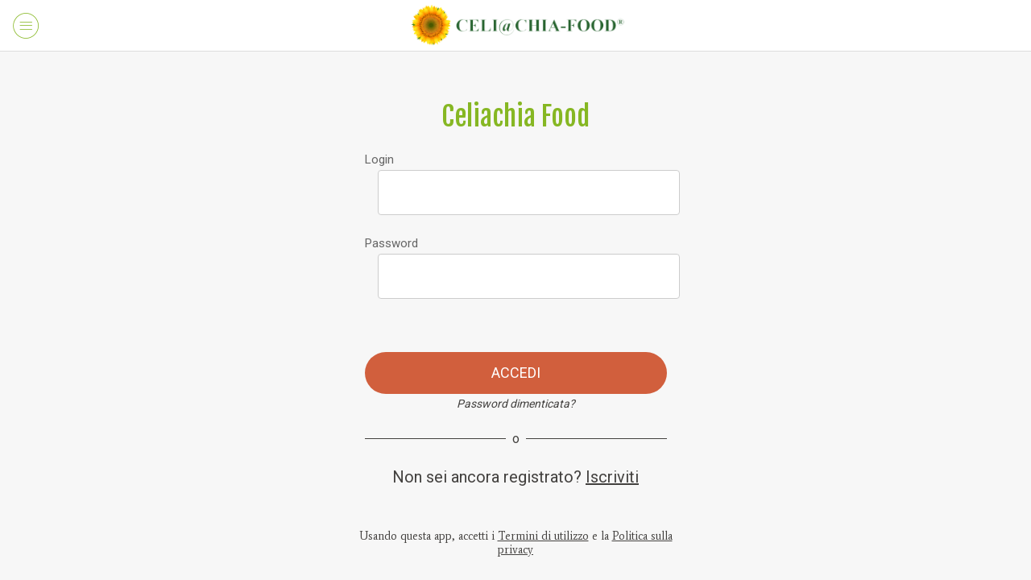

--- FILE ---
content_type: text/html; charset=utf-8
request_url: https://m.celiachiafood.it/login
body_size: 31843
content:
<!DOCTYPE html><html style="--visible-tabbar-height: 0px; --visible-safe-area-inset-bottom: env(safe-area-inset-bottom); --visible-safe-header-inset-bottom: 0px;" data-beasties-container lang="it"><head>
    <base href="/">
    <title>Celiachia Food</title>
    <meta http-equiv="X-UA-Compatible" content="IE=edge">
    <meta http-equiv="Content-Type" content="text/html; Charset=UTF-8">
    <meta name="viewport" content="width=device-width, initial-scale=1.0, viewport-fit=cover">
    <meta name="msapplication-tap-highlight" content="no">
    <meta name="mobile-web-app-capable" content="yes">
    <link rel="manifest" href="/front-assets/manifest.json">
    <link rel="preconnect" href="https://back.ww-cdn.com/">
    <link rel="preconnect" href="https://back.ww-cdn.com/" crossorigin>
    <link rel="preload" href="/apiv4/getSettings?platform=webapp" crossorigin as="fetch">
    <link rel="preload" href="/apiv3/getLanguage" crossorigin as="fetch">
    <script>window.gb = {storage: {}, user: {}, request: {}, membership: {}};</script>

    <style type="text/css">
        @font-face {font-family: "Roboto";font-display: swap;src: url("https://back.ww-cdn.com/assets/fonts/Roboto-Regular.woff2") format("woff2"), url("https://back.ww-cdn.com/assets/fonts/Roboto-Regular.ttf") format("truetype");}
        @font-face {font-family: "Material Icons";font-style: normal;font-weight: 400;src: url("https://back.ww-cdn.com/assets/fonts/MaterialIcons-Regular.woff2") format("woff2"), url("https://back.ww-cdn.com/assets/fonts/MaterialIcons-Regular.ttf") format("truetype");}
        .material-icons {font-family: 'Material Icons';font-weight: normal;font-style: normal;font-size: 24px;line-height: 1;letter-spacing: normal;text-transform: none;display: inline-block;white-space: nowrap;word-wrap: normal;direction: ltr;-webkit-font-feature-settings: 'liga';-webkit-font-smoothing: antialiased;}
    </style>
<style>html{line-height:1.15;-webkit-text-size-adjust:100%}body{margin:0}main{display:block}h1{font-size:2em;margin:.67em 0}hr{box-sizing:content-box;height:0;overflow:visible}a{background-color:transparent}img{border-style:none}button,input{font-family:inherit;font-size:100%;line-height:1.15;margin:0}button,input{overflow:visible}button{text-transform:none}button,[type=submit]{-webkit-appearance:button}button::-moz-focus-inner,[type=submit]::-moz-focus-inner{border-style:none;padding:0}button:-moz-focusring,[type=submit]:-moz-focusring{outline:1px dotted ButtonText}a{text-decoration:none}html{line-height:1.5;font-family:Roboto,sans-serif;font-weight:400;color:#000000de}@media only screen and (min-width: 0){html{font-size:14px}}@media only screen and (min-width: 1280px){html{font-size:14.5px}}@media only screen and (min-width: 1440px){html{font-size:15px}}h1{font-weight:400;line-height:1.1}h1{font-size:4.2rem;line-height:110%;margin:2.1rem 0 1.68rem}i{line-height:inherit}html{--mat-ripple-color: rgba(0, 0, 0, .1)}html{--mat-option-selected-state-label-text-color: #3f51b5;--mat-option-label-text-color: rgba(0, 0, 0, .87);--mat-option-hover-state-layer-color: rgba(0, 0, 0, .04);--mat-option-focus-state-layer-color: rgba(0, 0, 0, .04);--mat-option-selected-state-layer-color: rgba(0, 0, 0, .04)}html{--mat-optgroup-label-text-color: rgba(0, 0, 0, .87)}html{--mat-full-pseudo-checkbox-selected-icon-color: #ff4081;--mat-full-pseudo-checkbox-selected-checkmark-color: #fafafa;--mat-full-pseudo-checkbox-unselected-icon-color: rgba(0, 0, 0, .54);--mat-full-pseudo-checkbox-disabled-selected-checkmark-color: #fafafa;--mat-full-pseudo-checkbox-disabled-unselected-icon-color: #b0b0b0;--mat-full-pseudo-checkbox-disabled-selected-icon-color: #b0b0b0}html{--mat-minimal-pseudo-checkbox-selected-checkmark-color: #ff4081;--mat-minimal-pseudo-checkbox-disabled-selected-checkmark-color: #b0b0b0}html{--mat-app-background-color: #fafafa;--mat-app-text-color: rgba(0, 0, 0, .87);--mat-app-elevation-shadow-level-0: 0px 0px 0px 0px rgba(0, 0, 0, .2), 0px 0px 0px 0px rgba(0, 0, 0, .14), 0px 0px 0px 0px rgba(0, 0, 0, .12);--mat-app-elevation-shadow-level-1: 0px 2px 1px -1px rgba(0, 0, 0, .2), 0px 1px 1px 0px rgba(0, 0, 0, .14), 0px 1px 3px 0px rgba(0, 0, 0, .12);--mat-app-elevation-shadow-level-2: 0px 3px 1px -2px rgba(0, 0, 0, .2), 0px 2px 2px 0px rgba(0, 0, 0, .14), 0px 1px 5px 0px rgba(0, 0, 0, .12);--mat-app-elevation-shadow-level-3: 0px 3px 3px -2px rgba(0, 0, 0, .2), 0px 3px 4px 0px rgba(0, 0, 0, .14), 0px 1px 8px 0px rgba(0, 0, 0, .12);--mat-app-elevation-shadow-level-4: 0px 2px 4px -1px rgba(0, 0, 0, .2), 0px 4px 5px 0px rgba(0, 0, 0, .14), 0px 1px 10px 0px rgba(0, 0, 0, .12);--mat-app-elevation-shadow-level-5: 0px 3px 5px -1px rgba(0, 0, 0, .2), 0px 5px 8px 0px rgba(0, 0, 0, .14), 0px 1px 14px 0px rgba(0, 0, 0, .12);--mat-app-elevation-shadow-level-6: 0px 3px 5px -1px rgba(0, 0, 0, .2), 0px 6px 10px 0px rgba(0, 0, 0, .14), 0px 1px 18px 0px rgba(0, 0, 0, .12);--mat-app-elevation-shadow-level-7: 0px 4px 5px -2px rgba(0, 0, 0, .2), 0px 7px 10px 1px rgba(0, 0, 0, .14), 0px 2px 16px 1px rgba(0, 0, 0, .12);--mat-app-elevation-shadow-level-8: 0px 5px 5px -3px rgba(0, 0, 0, .2), 0px 8px 10px 1px rgba(0, 0, 0, .14), 0px 3px 14px 2px rgba(0, 0, 0, .12);--mat-app-elevation-shadow-level-9: 0px 5px 6px -3px rgba(0, 0, 0, .2), 0px 9px 12px 1px rgba(0, 0, 0, .14), 0px 3px 16px 2px rgba(0, 0, 0, .12);--mat-app-elevation-shadow-level-10: 0px 6px 6px -3px rgba(0, 0, 0, .2), 0px 10px 14px 1px rgba(0, 0, 0, .14), 0px 4px 18px 3px rgba(0, 0, 0, .12);--mat-app-elevation-shadow-level-11: 0px 6px 7px -4px rgba(0, 0, 0, .2), 0px 11px 15px 1px rgba(0, 0, 0, .14), 0px 4px 20px 3px rgba(0, 0, 0, .12);--mat-app-elevation-shadow-level-12: 0px 7px 8px -4px rgba(0, 0, 0, .2), 0px 12px 17px 2px rgba(0, 0, 0, .14), 0px 5px 22px 4px rgba(0, 0, 0, .12);--mat-app-elevation-shadow-level-13: 0px 7px 8px -4px rgba(0, 0, 0, .2), 0px 13px 19px 2px rgba(0, 0, 0, .14), 0px 5px 24px 4px rgba(0, 0, 0, .12);--mat-app-elevation-shadow-level-14: 0px 7px 9px -4px rgba(0, 0, 0, .2), 0px 14px 21px 2px rgba(0, 0, 0, .14), 0px 5px 26px 4px rgba(0, 0, 0, .12);--mat-app-elevation-shadow-level-15: 0px 8px 9px -5px rgba(0, 0, 0, .2), 0px 15px 22px 2px rgba(0, 0, 0, .14), 0px 6px 28px 5px rgba(0, 0, 0, .12);--mat-app-elevation-shadow-level-16: 0px 8px 10px -5px rgba(0, 0, 0, .2), 0px 16px 24px 2px rgba(0, 0, 0, .14), 0px 6px 30px 5px rgba(0, 0, 0, .12);--mat-app-elevation-shadow-level-17: 0px 8px 11px -5px rgba(0, 0, 0, .2), 0px 17px 26px 2px rgba(0, 0, 0, .14), 0px 6px 32px 5px rgba(0, 0, 0, .12);--mat-app-elevation-shadow-level-18: 0px 9px 11px -5px rgba(0, 0, 0, .2), 0px 18px 28px 2px rgba(0, 0, 0, .14), 0px 7px 34px 6px rgba(0, 0, 0, .12);--mat-app-elevation-shadow-level-19: 0px 9px 12px -6px rgba(0, 0, 0, .2), 0px 19px 29px 2px rgba(0, 0, 0, .14), 0px 7px 36px 6px rgba(0, 0, 0, .12);--mat-app-elevation-shadow-level-20: 0px 10px 13px -6px rgba(0, 0, 0, .2), 0px 20px 31px 3px rgba(0, 0, 0, .14), 0px 8px 38px 7px rgba(0, 0, 0, .12);--mat-app-elevation-shadow-level-21: 0px 10px 13px -6px rgba(0, 0, 0, .2), 0px 21px 33px 3px rgba(0, 0, 0, .14), 0px 8px 40px 7px rgba(0, 0, 0, .12);--mat-app-elevation-shadow-level-22: 0px 10px 14px -6px rgba(0, 0, 0, .2), 0px 22px 35px 3px rgba(0, 0, 0, .14), 0px 8px 42px 7px rgba(0, 0, 0, .12);--mat-app-elevation-shadow-level-23: 0px 11px 14px -7px rgba(0, 0, 0, .2), 0px 23px 36px 3px rgba(0, 0, 0, .14), 0px 9px 44px 8px rgba(0, 0, 0, .12);--mat-app-elevation-shadow-level-24: 0px 11px 15px -7px rgba(0, 0, 0, .2), 0px 24px 38px 3px rgba(0, 0, 0, .14), 0px 9px 46px 8px rgba(0, 0, 0, .12)}html{--mat-option-label-text-font: Roboto, sans-serif;--mat-option-label-text-line-height: 24px;--mat-option-label-text-size: 16px;--mat-option-label-text-tracking: .03125em;--mat-option-label-text-weight: 400}html{--mat-optgroup-label-text-font: Roboto, sans-serif;--mat-optgroup-label-text-line-height: 24px;--mat-optgroup-label-text-size: 16px;--mat-optgroup-label-text-tracking: .03125em;--mat-optgroup-label-text-weight: 400}html{--mat-autocomplete-container-shape: 4px;--mat-autocomplete-container-elevation-shadow: 0px 5px 5px -3px rgba(0, 0, 0, .2), 0px 8px 10px 1px rgba(0, 0, 0, .14), 0px 3px 14px 2px rgba(0, 0, 0, .12)}html{--mat-autocomplete-background-color: white}html{--mdc-text-button-container-shape: 4px;--mdc-text-button-keep-touch-target: false}html{--mdc-filled-button-container-shape: 4px;--mdc-filled-button-keep-touch-target: false}html{--mdc-protected-button-container-shape: 4px;--mdc-protected-button-container-elevation-shadow: 0px 3px 1px -2px rgba(0, 0, 0, .2), 0px 2px 2px 0px rgba(0, 0, 0, .14), 0px 1px 5px 0px rgba(0, 0, 0, .12);--mdc-protected-button-disabled-container-elevation-shadow: 0px 0px 0px 0px rgba(0, 0, 0, .2), 0px 0px 0px 0px rgba(0, 0, 0, .14), 0px 0px 0px 0px rgba(0, 0, 0, .12);--mdc-protected-button-focus-container-elevation-shadow: 0px 2px 4px -1px rgba(0, 0, 0, .2), 0px 4px 5px 0px rgba(0, 0, 0, .14), 0px 1px 10px 0px rgba(0, 0, 0, .12);--mdc-protected-button-hover-container-elevation-shadow: 0px 2px 4px -1px rgba(0, 0, 0, .2), 0px 4px 5px 0px rgba(0, 0, 0, .14), 0px 1px 10px 0px rgba(0, 0, 0, .12);--mdc-protected-button-pressed-container-elevation-shadow: 0px 5px 5px -3px rgba(0, 0, 0, .2), 0px 8px 10px 1px rgba(0, 0, 0, .14), 0px 3px 14px 2px rgba(0, 0, 0, .12)}html{--mdc-outlined-button-keep-touch-target: false;--mdc-outlined-button-outline-width: 1px;--mdc-outlined-button-container-shape: 4px}html{--mat-text-button-horizontal-padding: 8px;--mat-text-button-with-icon-horizontal-padding: 8px;--mat-text-button-icon-spacing: 8px;--mat-text-button-icon-offset: 0}html{--mat-filled-button-horizontal-padding: 16px;--mat-filled-button-icon-spacing: 8px;--mat-filled-button-icon-offset: -4px}html{--mat-protected-button-horizontal-padding: 16px;--mat-protected-button-icon-spacing: 8px;--mat-protected-button-icon-offset: -4px}html{--mat-outlined-button-horizontal-padding: 15px;--mat-outlined-button-icon-spacing: 8px;--mat-outlined-button-icon-offset: -4px}html{--mdc-text-button-label-text-color: black;--mdc-text-button-disabled-label-text-color: rgba(0, 0, 0, .38)}html{--mat-text-button-state-layer-color: black;--mat-text-button-disabled-state-layer-color: black;--mat-text-button-ripple-color: rgba(0, 0, 0, .1);--mat-text-button-hover-state-layer-opacity: .04;--mat-text-button-focus-state-layer-opacity: .12;--mat-text-button-pressed-state-layer-opacity: .12}html{--mdc-filled-button-container-color: white;--mdc-filled-button-label-text-color: black;--mdc-filled-button-disabled-container-color: rgba(0, 0, 0, .12);--mdc-filled-button-disabled-label-text-color: rgba(0, 0, 0, .38)}html{--mat-filled-button-state-layer-color: black;--mat-filled-button-disabled-state-layer-color: black;--mat-filled-button-ripple-color: rgba(0, 0, 0, .1);--mat-filled-button-hover-state-layer-opacity: .04;--mat-filled-button-focus-state-layer-opacity: .12;--mat-filled-button-pressed-state-layer-opacity: .12}html{--mdc-protected-button-container-color: white;--mdc-protected-button-label-text-color: black;--mdc-protected-button-disabled-container-color: rgba(0, 0, 0, .12);--mdc-protected-button-disabled-label-text-color: rgba(0, 0, 0, .38)}html{--mat-protected-button-state-layer-color: black;--mat-protected-button-disabled-state-layer-color: black;--mat-protected-button-ripple-color: rgba(0, 0, 0, .1);--mat-protected-button-hover-state-layer-opacity: .04;--mat-protected-button-focus-state-layer-opacity: .12;--mat-protected-button-pressed-state-layer-opacity: .12}html{--mdc-outlined-button-disabled-outline-color: rgba(0, 0, 0, .12);--mdc-outlined-button-disabled-label-text-color: rgba(0, 0, 0, .38);--mdc-outlined-button-label-text-color: black;--mdc-outlined-button-outline-color: rgba(0, 0, 0, .12)}html{--mat-outlined-button-state-layer-color: black;--mat-outlined-button-disabled-state-layer-color: black;--mat-outlined-button-ripple-color: rgba(0, 0, 0, .1);--mat-outlined-button-hover-state-layer-opacity: .04;--mat-outlined-button-focus-state-layer-opacity: .12;--mat-outlined-button-pressed-state-layer-opacity: .12}html{--mdc-text-button-container-height: 36px}html{--mdc-filled-button-container-height: 36px}html{--mdc-protected-button-container-height: 36px}html{--mdc-outlined-button-container-height: 36px}html{--mat-text-button-touch-target-display: block}html{--mat-filled-button-touch-target-display: block}html{--mat-protected-button-touch-target-display: block}html{--mat-outlined-button-touch-target-display: block}html{--mdc-text-button-label-text-font: Roboto, sans-serif;--mdc-text-button-label-text-size: 14px;--mdc-text-button-label-text-tracking: .0892857143em;--mdc-text-button-label-text-weight: 500;--mdc-text-button-label-text-transform: none}html{--mdc-filled-button-label-text-font: Roboto, sans-serif;--mdc-filled-button-label-text-size: 14px;--mdc-filled-button-label-text-tracking: .0892857143em;--mdc-filled-button-label-text-weight: 500;--mdc-filled-button-label-text-transform: none}html{--mdc-protected-button-label-text-font: Roboto, sans-serif;--mdc-protected-button-label-text-size: 14px;--mdc-protected-button-label-text-tracking: .0892857143em;--mdc-protected-button-label-text-weight: 500;--mdc-protected-button-label-text-transform: none}html{--mdc-outlined-button-label-text-font: Roboto, sans-serif;--mdc-outlined-button-label-text-size: 14px;--mdc-outlined-button-label-text-tracking: .0892857143em;--mdc-outlined-button-label-text-weight: 500;--mdc-outlined-button-label-text-transform: none}html{--mdc-checkbox-disabled-selected-checkmark-color: #fff;--mdc-checkbox-selected-focus-state-layer-opacity: .16;--mdc-checkbox-selected-hover-state-layer-opacity: .04;--mdc-checkbox-selected-pressed-state-layer-opacity: .16;--mdc-checkbox-unselected-focus-state-layer-opacity: .16;--mdc-checkbox-unselected-hover-state-layer-opacity: .04;--mdc-checkbox-unselected-pressed-state-layer-opacity: .16}html{--mdc-checkbox-disabled-selected-icon-color: rgba(0, 0, 0, .38);--mdc-checkbox-disabled-unselected-icon-color: rgba(0, 0, 0, .38);--mdc-checkbox-selected-checkmark-color: white;--mdc-checkbox-selected-focus-icon-color: #ff4081;--mdc-checkbox-selected-hover-icon-color: #ff4081;--mdc-checkbox-selected-icon-color: #ff4081;--mdc-checkbox-selected-pressed-icon-color: #ff4081;--mdc-checkbox-unselected-focus-icon-color: #212121;--mdc-checkbox-unselected-hover-icon-color: #212121;--mdc-checkbox-unselected-icon-color: rgba(0, 0, 0, .54);--mdc-checkbox-selected-focus-state-layer-color: #ff4081;--mdc-checkbox-selected-hover-state-layer-color: #ff4081;--mdc-checkbox-selected-pressed-state-layer-color: #ff4081;--mdc-checkbox-unselected-focus-state-layer-color: black;--mdc-checkbox-unselected-hover-state-layer-color: black;--mdc-checkbox-unselected-pressed-state-layer-color: black}html{--mat-checkbox-disabled-label-color: rgba(0, 0, 0, .38);--mat-checkbox-label-text-color: rgba(0, 0, 0, .87)}html{--mdc-checkbox-state-layer-size: 40px}html{--mat-checkbox-touch-target-display: block}html{--mat-checkbox-label-text-font: Roboto, sans-serif;--mat-checkbox-label-text-line-height: 20px;--mat-checkbox-label-text-size: 14px;--mat-checkbox-label-text-tracking: .0178571429em;--mat-checkbox-label-text-weight: 400}html{--mat-datepicker-calendar-container-shape: 4px;--mat-datepicker-calendar-container-touch-shape: 4px;--mat-datepicker-calendar-container-elevation-shadow: 0px 2px 4px -1px rgba(0, 0, 0, .2), 0px 4px 5px 0px rgba(0, 0, 0, .14), 0px 1px 10px 0px rgba(0, 0, 0, .12);--mat-datepicker-calendar-container-touch-elevation-shadow: 0px 11px 15px -7px rgba(0, 0, 0, .2), 0px 24px 38px 3px rgba(0, 0, 0, .14), 0px 9px 46px 8px rgba(0, 0, 0, .12)}html{--mat-datepicker-calendar-date-selected-state-text-color: white;--mat-datepicker-calendar-date-selected-state-background-color: #3f51b5;--mat-datepicker-calendar-date-selected-disabled-state-background-color: rgba(63, 81, 181, .4);--mat-datepicker-calendar-date-today-selected-state-outline-color: white;--mat-datepicker-calendar-date-focus-state-background-color: rgba(63, 81, 181, .3);--mat-datepicker-calendar-date-hover-state-background-color: rgba(63, 81, 181, .3);--mat-datepicker-toggle-active-state-icon-color: #3f51b5;--mat-datepicker-calendar-date-in-range-state-background-color: rgba(63, 81, 181, .2);--mat-datepicker-calendar-date-in-comparison-range-state-background-color: rgba(249, 171, 0, .2);--mat-datepicker-calendar-date-in-overlap-range-state-background-color: #a8dab5;--mat-datepicker-calendar-date-in-overlap-range-selected-state-background-color: rgb(69.5241935484, 163.4758064516, 93.9516129032);--mat-datepicker-toggle-icon-color: rgba(0, 0, 0, .54);--mat-datepicker-calendar-body-label-text-color: rgba(0, 0, 0, .54);--mat-datepicker-calendar-period-button-text-color: black;--mat-datepicker-calendar-period-button-icon-color: rgba(0, 0, 0, .54);--mat-datepicker-calendar-navigation-button-icon-color: rgba(0, 0, 0, .54);--mat-datepicker-calendar-header-divider-color: rgba(0, 0, 0, .12);--mat-datepicker-calendar-header-text-color: rgba(0, 0, 0, .54);--mat-datepicker-calendar-date-today-outline-color: rgba(0, 0, 0, .38);--mat-datepicker-calendar-date-today-disabled-state-outline-color: rgba(0, 0, 0, .18);--mat-datepicker-calendar-date-text-color: rgba(0, 0, 0, .87);--mat-datepicker-calendar-date-outline-color: transparent;--mat-datepicker-calendar-date-disabled-state-text-color: rgba(0, 0, 0, .38);--mat-datepicker-calendar-date-preview-state-outline-color: rgba(0, 0, 0, .24);--mat-datepicker-range-input-separator-color: rgba(0, 0, 0, .87);--mat-datepicker-range-input-disabled-state-separator-color: rgba(0, 0, 0, .38);--mat-datepicker-range-input-disabled-state-text-color: rgba(0, 0, 0, .38);--mat-datepicker-calendar-container-background-color: white;--mat-datepicker-calendar-container-text-color: rgba(0, 0, 0, .87)}html{--mat-datepicker-calendar-text-font: Roboto, sans-serif;--mat-datepicker-calendar-text-size: 13px;--mat-datepicker-calendar-body-label-text-size: 14px;--mat-datepicker-calendar-body-label-text-weight: 500;--mat-datepicker-calendar-period-button-text-size: 14px;--mat-datepicker-calendar-period-button-text-weight: 500;--mat-datepicker-calendar-header-text-size: 11px;--mat-datepicker-calendar-header-text-weight: 400}html{--mdc-dialog-container-shape: 4px}html{--mat-dialog-container-elevation-shadow: 0px 11px 15px -7px rgba(0, 0, 0, .2), 0px 24px 38px 3px rgba(0, 0, 0, .14), 0px 9px 46px 8px rgba(0, 0, 0, .12);--mat-dialog-container-max-width: 80vw;--mat-dialog-container-small-max-width: 80vw;--mat-dialog-container-min-width: 0;--mat-dialog-actions-alignment: start;--mat-dialog-actions-padding: 8px;--mat-dialog-content-padding: 20px 24px;--mat-dialog-with-actions-content-padding: 20px 24px;--mat-dialog-headline-padding: 0 24px 9px}html{--mdc-dialog-container-color: white;--mdc-dialog-subhead-color: rgba(0, 0, 0, .87);--mdc-dialog-supporting-text-color: rgba(0, 0, 0, .6)}html{--mdc-dialog-subhead-font: Roboto, sans-serif;--mdc-dialog-subhead-line-height: 32px;--mdc-dialog-subhead-size: 20px;--mdc-dialog-subhead-weight: 500;--mdc-dialog-subhead-tracking: .0125em;--mdc-dialog-supporting-text-font: Roboto, sans-serif;--mdc-dialog-supporting-text-line-height: 24px;--mdc-dialog-supporting-text-size: 16px;--mdc-dialog-supporting-text-weight: 400;--mdc-dialog-supporting-text-tracking: .03125em}html{--mdc-filled-text-field-active-indicator-height: 1px;--mdc-filled-text-field-focus-active-indicator-height: 2px;--mdc-filled-text-field-container-shape: 4px}html{--mdc-outlined-text-field-outline-width: 1px;--mdc-outlined-text-field-focus-outline-width: 2px;--mdc-outlined-text-field-container-shape: 4px}html{--mdc-filled-text-field-caret-color: #3f51b5;--mdc-filled-text-field-focus-active-indicator-color: #3f51b5;--mdc-filled-text-field-focus-label-text-color: rgba(63, 81, 181, .87);--mdc-filled-text-field-container-color: rgb(244.8, 244.8, 244.8);--mdc-filled-text-field-disabled-container-color: rgb(249.9, 249.9, 249.9);--mdc-filled-text-field-label-text-color: rgba(0, 0, 0, .6);--mdc-filled-text-field-hover-label-text-color: rgba(0, 0, 0, .6);--mdc-filled-text-field-disabled-label-text-color: rgba(0, 0, 0, .38);--mdc-filled-text-field-input-text-color: rgba(0, 0, 0, .87);--mdc-filled-text-field-disabled-input-text-color: rgba(0, 0, 0, .38);--mdc-filled-text-field-input-text-placeholder-color: rgba(0, 0, 0, .6);--mdc-filled-text-field-error-hover-label-text-color: #f44336;--mdc-filled-text-field-error-focus-label-text-color: #f44336;--mdc-filled-text-field-error-label-text-color: #f44336;--mdc-filled-text-field-error-caret-color: #f44336;--mdc-filled-text-field-active-indicator-color: rgba(0, 0, 0, .42);--mdc-filled-text-field-disabled-active-indicator-color: rgba(0, 0, 0, .06);--mdc-filled-text-field-hover-active-indicator-color: rgba(0, 0, 0, .87);--mdc-filled-text-field-error-active-indicator-color: #f44336;--mdc-filled-text-field-error-focus-active-indicator-color: #f44336;--mdc-filled-text-field-error-hover-active-indicator-color: #f44336}html{--mdc-outlined-text-field-caret-color: #3f51b5;--mdc-outlined-text-field-focus-outline-color: #3f51b5;--mdc-outlined-text-field-focus-label-text-color: rgba(63, 81, 181, .87);--mdc-outlined-text-field-label-text-color: rgba(0, 0, 0, .6);--mdc-outlined-text-field-hover-label-text-color: rgba(0, 0, 0, .6);--mdc-outlined-text-field-disabled-label-text-color: rgba(0, 0, 0, .38);--mdc-outlined-text-field-input-text-color: rgba(0, 0, 0, .87);--mdc-outlined-text-field-disabled-input-text-color: rgba(0, 0, 0, .38);--mdc-outlined-text-field-input-text-placeholder-color: rgba(0, 0, 0, .6);--mdc-outlined-text-field-error-caret-color: #f44336;--mdc-outlined-text-field-error-focus-label-text-color: #f44336;--mdc-outlined-text-field-error-label-text-color: #f44336;--mdc-outlined-text-field-error-hover-label-text-color: #f44336;--mdc-outlined-text-field-outline-color: rgba(0, 0, 0, .38);--mdc-outlined-text-field-disabled-outline-color: rgba(0, 0, 0, .06);--mdc-outlined-text-field-hover-outline-color: rgba(0, 0, 0, .87);--mdc-outlined-text-field-error-focus-outline-color: #f44336;--mdc-outlined-text-field-error-hover-outline-color: #f44336;--mdc-outlined-text-field-error-outline-color: #f44336}html{--mat-form-field-focus-select-arrow-color: rgba(63, 81, 181, .87);--mat-form-field-disabled-input-text-placeholder-color: rgba(0, 0, 0, .38);--mat-form-field-state-layer-color: rgba(0, 0, 0, .87);--mat-form-field-error-text-color: #f44336;--mat-form-field-select-option-text-color: inherit;--mat-form-field-select-disabled-option-text-color: GrayText;--mat-form-field-leading-icon-color: unset;--mat-form-field-disabled-leading-icon-color: unset;--mat-form-field-trailing-icon-color: unset;--mat-form-field-disabled-trailing-icon-color: unset;--mat-form-field-error-focus-trailing-icon-color: unset;--mat-form-field-error-hover-trailing-icon-color: unset;--mat-form-field-error-trailing-icon-color: unset;--mat-form-field-enabled-select-arrow-color: rgba(0, 0, 0, .54);--mat-form-field-disabled-select-arrow-color: rgba(0, 0, 0, .38);--mat-form-field-hover-state-layer-opacity: .04;--mat-form-field-focus-state-layer-opacity: .08}html{--mat-form-field-container-height: 56px;--mat-form-field-filled-label-display: block;--mat-form-field-container-vertical-padding: 16px;--mat-form-field-filled-with-label-container-padding-top: 24px;--mat-form-field-filled-with-label-container-padding-bottom: 8px}html{--mdc-filled-text-field-label-text-font: Roboto, sans-serif;--mdc-filled-text-field-label-text-size: 16px;--mdc-filled-text-field-label-text-tracking: .03125em;--mdc-filled-text-field-label-text-weight: 400}html{--mdc-outlined-text-field-label-text-font: Roboto, sans-serif;--mdc-outlined-text-field-label-text-size: 16px;--mdc-outlined-text-field-label-text-tracking: .03125em;--mdc-outlined-text-field-label-text-weight: 400}html{--mat-form-field-container-text-font: Roboto, sans-serif;--mat-form-field-container-text-line-height: 24px;--mat-form-field-container-text-size: 16px;--mat-form-field-container-text-tracking: .03125em;--mat-form-field-container-text-weight: 400;--mat-form-field-outlined-label-text-populated-size: 16px;--mat-form-field-subscript-text-font: Roboto, sans-serif;--mat-form-field-subscript-text-line-height: 20px;--mat-form-field-subscript-text-size: 12px;--mat-form-field-subscript-text-tracking: .0333333333em;--mat-form-field-subscript-text-weight: 400}html{--mat-grid-list-tile-header-primary-text-size: 14px;--mat-grid-list-tile-header-secondary-text-size: 12px;--mat-grid-list-tile-footer-primary-text-size: 14px;--mat-grid-list-tile-footer-secondary-text-size: 12px}html{--mat-menu-container-shape: 4px;--mat-menu-divider-bottom-spacing: 0;--mat-menu-divider-top-spacing: 0;--mat-menu-item-spacing: 16px;--mat-menu-item-icon-size: 24px;--mat-menu-item-leading-spacing: 16px;--mat-menu-item-trailing-spacing: 16px;--mat-menu-item-with-icon-leading-spacing: 16px;--mat-menu-item-with-icon-trailing-spacing: 16px;--mat-menu-container-elevation-shadow: 0px 5px 5px -3px rgba(0, 0, 0, .2), 0px 8px 10px 1px rgba(0, 0, 0, .14), 0px 3px 14px 2px rgba(0, 0, 0, .12)}html{--mat-menu-item-label-text-color: rgba(0, 0, 0, .87);--mat-menu-item-icon-color: rgba(0, 0, 0, .87);--mat-menu-item-hover-state-layer-color: rgba(0, 0, 0, .04);--mat-menu-item-focus-state-layer-color: rgba(0, 0, 0, .04);--mat-menu-container-color: white;--mat-menu-divider-color: rgba(0, 0, 0, .12)}html{--mat-menu-item-label-text-font: Roboto, sans-serif;--mat-menu-item-label-text-size: 16px;--mat-menu-item-label-text-tracking: .03125em;--mat-menu-item-label-text-line-height: 24px;--mat-menu-item-label-text-weight: 400}html{--mat-select-container-elevation-shadow: 0px 5px 5px -3px rgba(0, 0, 0, .2), 0px 8px 10px 1px rgba(0, 0, 0, .14), 0px 3px 14px 2px rgba(0, 0, 0, .12)}html{--mat-select-panel-background-color: white;--mat-select-enabled-trigger-text-color: rgba(0, 0, 0, .87);--mat-select-disabled-trigger-text-color: rgba(0, 0, 0, .38);--mat-select-placeholder-text-color: rgba(0, 0, 0, .6);--mat-select-enabled-arrow-color: rgba(0, 0, 0, .54);--mat-select-disabled-arrow-color: rgba(0, 0, 0, .38);--mat-select-focused-arrow-color: rgba(63, 81, 181, .87);--mat-select-invalid-arrow-color: rgba(244, 67, 54, .87)}html{--mat-select-arrow-transform: translateY(-8px)}html{--mat-select-trigger-text-font: Roboto, sans-serif;--mat-select-trigger-text-line-height: 24px;--mat-select-trigger-text-size: 16px;--mat-select-trigger-text-tracking: .03125em;--mat-select-trigger-text-weight: 400}html{--mat-sidenav-container-shape: 0;--mat-sidenav-container-elevation-shadow: 0px 8px 10px -5px rgba(0, 0, 0, .2), 0px 16px 24px 2px rgba(0, 0, 0, .14), 0px 6px 30px 5px rgba(0, 0, 0, .12);--mat-sidenav-container-width: auto}html{--mat-sidenav-container-divider-color: rgba(0, 0, 0, .12);--mat-sidenav-container-background-color: white;--mat-sidenav-container-text-color: rgba(0, 0, 0, .87);--mat-sidenav-content-background-color: #fafafa;--mat-sidenav-content-text-color: rgba(0, 0, 0, .87);--mat-sidenav-scrim-color: rgba(0, 0, 0, .6)}html{--mdc-slider-active-track-height: 6px;--mdc-slider-active-track-shape: 9999px;--mdc-slider-handle-height: 20px;--mdc-slider-handle-shape: 50%;--mdc-slider-handle-width: 20px;--mdc-slider-inactive-track-height: 4px;--mdc-slider-inactive-track-shape: 9999px;--mdc-slider-with-overlap-handle-outline-width: 1px;--mdc-slider-with-tick-marks-active-container-opacity: .6;--mdc-slider-with-tick-marks-container-shape: 50%;--mdc-slider-with-tick-marks-container-size: 2px;--mdc-slider-with-tick-marks-inactive-container-opacity: .6;--mdc-slider-handle-elevation: 0px 2px 1px -1px rgba(0, 0, 0, .2), 0px 1px 1px 0px rgba(0, 0, 0, .14), 0px 1px 3px 0px rgba(0, 0, 0, .12)}html{--mat-slider-value-indicator-width: auto;--mat-slider-value-indicator-height: 32px;--mat-slider-value-indicator-caret-display: block;--mat-slider-value-indicator-border-radius: 4px;--mat-slider-value-indicator-padding: 0 12px;--mat-slider-value-indicator-text-transform: none;--mat-slider-value-indicator-container-transform: translateX(-50%)}html{--mdc-slider-handle-color: #3f51b5;--mdc-slider-focus-handle-color: #3f51b5;--mdc-slider-hover-handle-color: #3f51b5;--mdc-slider-active-track-color: #3f51b5;--mdc-slider-inactive-track-color: #3f51b5;--mdc-slider-with-tick-marks-inactive-container-color: #3f51b5;--mdc-slider-with-tick-marks-active-container-color: white;--mdc-slider-disabled-active-track-color: #000;--mdc-slider-disabled-handle-color: #000;--mdc-slider-disabled-inactive-track-color: #000;--mdc-slider-label-container-color: #000;--mdc-slider-label-label-text-color: #fff;--mdc-slider-with-overlap-handle-outline-color: #fff;--mdc-slider-with-tick-marks-disabled-container-color: #000}html{--mat-slider-ripple-color: #3f51b5;--mat-slider-hover-state-layer-color: rgba(63, 81, 181, .05);--mat-slider-focus-state-layer-color: rgba(63, 81, 181, .2);--mat-slider-value-indicator-opacity: .6}html{--mdc-slider-label-label-text-font: Roboto, sans-serif;--mdc-slider-label-label-text-size: 14px;--mdc-slider-label-label-text-line-height: 22px;--mdc-slider-label-label-text-tracking: .0071428571em;--mdc-slider-label-label-text-weight: 500}html{--mdc-switch-disabled-selected-icon-opacity: .38;--mdc-switch-disabled-track-opacity: .12;--mdc-switch-disabled-unselected-icon-opacity: .38;--mdc-switch-handle-height: 20px;--mdc-switch-handle-shape: 10px;--mdc-switch-handle-width: 20px;--mdc-switch-selected-icon-size: 18px;--mdc-switch-track-height: 14px;--mdc-switch-track-shape: 7px;--mdc-switch-track-width: 36px;--mdc-switch-unselected-icon-size: 18px;--mdc-switch-selected-focus-state-layer-opacity: .12;--mdc-switch-selected-hover-state-layer-opacity: .04;--mdc-switch-selected-pressed-state-layer-opacity: .1;--mdc-switch-unselected-focus-state-layer-opacity: .12;--mdc-switch-unselected-hover-state-layer-opacity: .04;--mdc-switch-unselected-pressed-state-layer-opacity: .1}html{--mdc-switch-selected-focus-state-layer-color: #3949ab;--mdc-switch-selected-handle-color: #3949ab;--mdc-switch-selected-hover-state-layer-color: #3949ab;--mdc-switch-selected-pressed-state-layer-color: #3949ab;--mdc-switch-selected-focus-handle-color: #1a237e;--mdc-switch-selected-hover-handle-color: #1a237e;--mdc-switch-selected-pressed-handle-color: #1a237e;--mdc-switch-selected-focus-track-color: #7986cb;--mdc-switch-selected-hover-track-color: #7986cb;--mdc-switch-selected-pressed-track-color: #7986cb;--mdc-switch-selected-track-color: #7986cb;--mdc-switch-disabled-selected-handle-color: #424242;--mdc-switch-disabled-selected-icon-color: #fff;--mdc-switch-disabled-selected-track-color: #424242;--mdc-switch-disabled-unselected-handle-color: #424242;--mdc-switch-disabled-unselected-icon-color: #fff;--mdc-switch-disabled-unselected-track-color: #424242;--mdc-switch-handle-surface-color: #fff;--mdc-switch-selected-icon-color: #fff;--mdc-switch-unselected-focus-handle-color: #212121;--mdc-switch-unselected-focus-state-layer-color: #424242;--mdc-switch-unselected-focus-track-color: #e0e0e0;--mdc-switch-unselected-handle-color: #616161;--mdc-switch-unselected-hover-handle-color: #212121;--mdc-switch-unselected-hover-state-layer-color: #424242;--mdc-switch-unselected-hover-track-color: #e0e0e0;--mdc-switch-unselected-icon-color: #fff;--mdc-switch-unselected-pressed-handle-color: #212121;--mdc-switch-unselected-pressed-state-layer-color: #424242;--mdc-switch-unselected-pressed-track-color: #e0e0e0;--mdc-switch-unselected-track-color: #e0e0e0;--mdc-switch-handle-elevation-shadow: 0px 2px 1px -1px rgba(0, 0, 0, .2), 0px 1px 1px 0px rgba(0, 0, 0, .14), 0px 1px 3px 0px rgba(0, 0, 0, .12);--mdc-switch-disabled-handle-elevation-shadow: 0px 0px 0px 0px rgba(0, 0, 0, .2), 0px 0px 0px 0px rgba(0, 0, 0, .14), 0px 0px 0px 0px rgba(0, 0, 0, .12)}html{--mdc-switch-disabled-label-text-color: rgba(0, 0, 0, .38)}html{--mdc-switch-state-layer-size: 40px}html{--mdc-circular-progress-active-indicator-width: 4px;--mdc-circular-progress-size: 48px}html{--mdc-circular-progress-active-indicator-color: #3f51b5}html{--mdc-snackbar-container-shape: 4px}html{--mdc-snackbar-container-color: #333333;--mdc-snackbar-supporting-text-color: rgba(255, 255, 255, .87)}html{--mat-snack-bar-button-color: #c5cae9}html{--mdc-snackbar-supporting-text-font: Roboto, sans-serif;--mdc-snackbar-supporting-text-line-height: 20px;--mdc-snackbar-supporting-text-size: 14px;--mdc-snackbar-supporting-text-weight: 400}html{--mat-toolbar-container-background-color: whitesmoke;--mat-toolbar-container-text-color: rgba(0, 0, 0, .87)}html{--mat-toolbar-standard-height: 64px;--mat-toolbar-mobile-height: 56px}html{--mat-toolbar-title-text-font: Roboto, sans-serif;--mat-toolbar-title-text-line-height: 32px;--mat-toolbar-title-text-size: 20px;--mat-toolbar-title-text-tracking: .0125em;--mat-toolbar-title-text-weight: 500}html{--mdc-plain-tooltip-container-shape: 4px;--mdc-plain-tooltip-supporting-text-line-height: 16px}html{--mdc-plain-tooltip-container-color: #616161;--mdc-plain-tooltip-supporting-text-color: #fff}html{--mdc-plain-tooltip-supporting-text-font: Roboto, sans-serif;--mdc-plain-tooltip-supporting-text-size: 12px;--mdc-plain-tooltip-supporting-text-weight: 400;--mdc-plain-tooltip-supporting-text-tracking: .0333333333em}html{--mat-bottom-sheet-container-shape: 4px}html{--mat-bottom-sheet-container-text-color: rgba(0, 0, 0, .87);--mat-bottom-sheet-container-background-color: white}html{--mat-bottom-sheet-container-text-font: Roboto, sans-serif;--mat-bottom-sheet-container-text-line-height: 20px;--mat-bottom-sheet-container-text-size: 14px;--mat-bottom-sheet-container-text-tracking: .0178571429em;--mat-bottom-sheet-container-text-weight: 400}html{--mdc-fab-container-shape: 50%;--mdc-fab-container-elevation-shadow: 0px 3px 5px -1px rgba(0, 0, 0, .2), 0px 6px 10px 0px rgba(0, 0, 0, .14), 0px 1px 18px 0px rgba(0, 0, 0, .12);--mdc-fab-focus-container-elevation-shadow: 0px 5px 5px -3px rgba(0, 0, 0, .2), 0px 8px 10px 1px rgba(0, 0, 0, .14), 0px 3px 14px 2px rgba(0, 0, 0, .12);--mdc-fab-hover-container-elevation-shadow: 0px 5px 5px -3px rgba(0, 0, 0, .2), 0px 8px 10px 1px rgba(0, 0, 0, .14), 0px 3px 14px 2px rgba(0, 0, 0, .12);--mdc-fab-pressed-container-elevation-shadow: 0px 7px 8px -4px rgba(0, 0, 0, .2), 0px 12px 17px 2px rgba(0, 0, 0, .14), 0px 5px 22px 4px rgba(0, 0, 0, .12)}html{--mdc-fab-small-container-shape: 50%;--mdc-fab-small-container-elevation-shadow: 0px 3px 5px -1px rgba(0, 0, 0, .2), 0px 6px 10px 0px rgba(0, 0, 0, .14), 0px 1px 18px 0px rgba(0, 0, 0, .12);--mdc-fab-small-focus-container-elevation-shadow: 0px 5px 5px -3px rgba(0, 0, 0, .2), 0px 8px 10px 1px rgba(0, 0, 0, .14), 0px 3px 14px 2px rgba(0, 0, 0, .12);--mdc-fab-small-hover-container-elevation-shadow: 0px 5px 5px -3px rgba(0, 0, 0, .2), 0px 8px 10px 1px rgba(0, 0, 0, .14), 0px 3px 14px 2px rgba(0, 0, 0, .12);--mdc-fab-small-pressed-container-elevation-shadow: 0px 7px 8px -4px rgba(0, 0, 0, .2), 0px 12px 17px 2px rgba(0, 0, 0, .14), 0px 5px 22px 4px rgba(0, 0, 0, .12)}html{--mdc-extended-fab-container-height: 48px;--mdc-extended-fab-container-shape: 24px;--mdc-extended-fab-container-elevation-shadow: 0px 3px 5px -1px rgba(0, 0, 0, .2), 0px 6px 10px 0px rgba(0, 0, 0, .14), 0px 1px 18px 0px rgba(0, 0, 0, .12);--mdc-extended-fab-focus-container-elevation-shadow: 0px 5px 5px -3px rgba(0, 0, 0, .2), 0px 8px 10px 1px rgba(0, 0, 0, .14), 0px 3px 14px 2px rgba(0, 0, 0, .12);--mdc-extended-fab-hover-container-elevation-shadow: 0px 5px 5px -3px rgba(0, 0, 0, .2), 0px 8px 10px 1px rgba(0, 0, 0, .14), 0px 3px 14px 2px rgba(0, 0, 0, .12);--mdc-extended-fab-pressed-container-elevation-shadow: 0px 7px 8px -4px rgba(0, 0, 0, .2), 0px 12px 17px 2px rgba(0, 0, 0, .14), 0px 5px 22px 4px rgba(0, 0, 0, .12)}html{--mdc-fab-container-color: white}html{--mat-fab-foreground-color: black;--mat-fab-state-layer-color: black;--mat-fab-disabled-state-layer-color: black;--mat-fab-ripple-color: rgba(0, 0, 0, .1);--mat-fab-hover-state-layer-opacity: .04;--mat-fab-focus-state-layer-opacity: .12;--mat-fab-pressed-state-layer-opacity: .12;--mat-fab-disabled-state-container-color: rgba(0, 0, 0, .12);--mat-fab-disabled-state-foreground-color: rgba(0, 0, 0, .38)}html{--mdc-fab-small-container-color: white}html{--mat-fab-small-foreground-color: black;--mat-fab-small-state-layer-color: black;--mat-fab-small-disabled-state-layer-color: black;--mat-fab-small-ripple-color: rgba(0, 0, 0, .1);--mat-fab-small-hover-state-layer-opacity: .04;--mat-fab-small-focus-state-layer-opacity: .12;--mat-fab-small-pressed-state-layer-opacity: .12;--mat-fab-small-disabled-state-container-color: rgba(0, 0, 0, .12);--mat-fab-small-disabled-state-foreground-color: rgba(0, 0, 0, .38)}html{--mat-fab-touch-target-display: block}html{--mat-fab-small-touch-target-display: block}html{--mdc-extended-fab-label-text-font: Roboto, sans-serif;--mdc-extended-fab-label-text-size: 14px;--mdc-extended-fab-label-text-tracking: .0892857143em;--mdc-extended-fab-label-text-weight: 500}.gbui-background{background-repeat:no-repeat;background-size:cover;background-position:center center}.gbui-lineclamp{overflow:hidden;text-overflow:ellipsis;line-height:normal;max-width:100%;display:-webkit-box;-webkit-box-orient:vertical;-webkit-line-clamp:var(--lnclmp, none)}:root{--gbuigrid-gutter: var(--gbuigrid-gutter-mobile, 16px);--gbuigrid-maxw: var(--gbuigrid-maxw-mobile, 100%)}@media only screen and (orientation: portrait) and (min-width: 600px) and (max-width: 1024px),only screen and (orientation: landscape) and (min-width: 960px) and (max-width: 1279px){:root{--gbuigrid-gutter: var(--gbuigrid-gutter-tablet, 20px);--gbuigrid-maxw: var(--gbuigrid-maxw-tablet, 100%)}}@media only screen and (orientation: portrait) and (min-width: 1025px) and (max-width: 1279px),only screen and (orientation: landscape) and (min-width: 1280px) and (max-width: 1439px){:root{--gbuigrid-gutter: var(--gbuigrid-gutter-laptop, 28px);--gbuigrid-maxw: var(--gbuigrid-maxw-laptop, 1268px)}}@media only screen and (min-width: 1440px){:root{--gbuigrid-gutter: var(--gbuigrid-gutter-desktop, 28px);--gbuigrid-maxw: var(--gbuigrid-maxw-desktop, 1428px)}}.cdk-visually-hidden{border:0;clip:rect(0 0 0 0);height:1px;margin:-1px;overflow:hidden;padding:0;position:absolute;width:1px;white-space:nowrap;outline:0;-webkit-appearance:none;-moz-appearance:none;left:0}[gbIcon]{background:transparent center center no-repeat;background-size:cover;border:none;line-height:1}:root{--floating-tabbar-height: 81px;--tabbar-height: 65px;--miniplayer-height: 56px;--categories-pager-height: 48px;--categories-pager-height-mobile: 24px;--toolbar-down-height: 56px;--toolbar-down-height-mobile: 48px;--detail-swipe-pager-height: 18px;--safe-header-inset-bottom: 64px;--safe-area-inset-top: env(safe-area-inset-top);--visible-tabbar-height: 0px;--visible-miniplayer-height: 0px;--visible-categories-pager-height: 0px;--visible-toolbar-down-height: 0px;--visible-safe-area-inset-bottom: 0px;--visible-detail-swipe-pager-height: 0px;--visible-safe-header-inset-bottom: var(--safe-header-inset-bottom);--visible-ad-banner-height: 0px;--visible-footer-elements-spacing: 0px;--visible-footer-first-slot: 0px;--footer-height: calc( var(--visible-tabbar-height) + var(--visible-miniplayer-height) + var(--visible-categories-pager-height) + var(--visible-toolbar-down-height) + env(safe-area-inset-bottom) + var(--visible-detail-swipe-pager-height) + var(--visible-ad-banner-height) + var(--visible-footer-elements-spacing) + var(--visible-footer-first-slot) );--rc-gradient-start-color: rgba(255, 255, 255, 0);--rc-obstrusive-bgcolor: 0, 0, 0;--rc-obstrusive-opacity: 1;--rc-radius: 0;--ps-font-desktop: 0px;--ps-font-tablet: 0px;--ps-font-mobile: 0px}@media only screen and (orientation: portrait) and (max-width: 599px),only screen and (orientation: landscape) and (max-width: 959px){:root{--safe-header-inset-bottom: 56px}}:root{--vh: 1vh}html,body{height:100vh;width:100vw}html{box-sizing:border-box}html:not(.is-win) *{scrollbar-width:thin}*,*:before,*:after{box-sizing:inherit;-webkit-tap-highlight-color:transparent}body{font-family:Roboto,Helvetica,Arial,sans-serif;-webkit-font-smoothing:antialiased;-moz-osx-font-smoothing:grayscale;-ms-overflow-style:-ms-autohiding-scrollbar;overflow-x:hidden}@media only screen and (min-width: 0){body{font-size:15px}}@media only screen and (min-width: 960px){body{font-size:15.5px}}@media only screen and (min-width: 1280px){body{font-size:16px}}*{word-wrap:break-word;touch-action:manipulation}ul{margin:0}ul:not(.browser-default){padding-left:0;padding-right:0;list-style-type:none}ul:not(.browser-default) li{list-style-type:none}img{max-width:100%}.icon{background:none;border:none;padding:0}.mat-drawer-container{--mat-sidenav-content-background-color: initial}.gbiconv2{line-height:110%!important}
</style><link rel="stylesheet" href="https://back.ww-cdn.com/superstatic/front-res/1754120/styles-WNY4QAJT.css" media="print" onload="this.media='all'"><noscript><link rel="stylesheet" href="styles-WNY4QAJT.css"></noscript><style>[_nghost-gb-app-c2850571153]{inset:0;z-index:0;pointer-events:none;position:absolute;transform:translateZ(0)}.fixed[_nghost-gb-app-c2850571153]{position:fixed}.fixed[_nghost-gb-app-c2850571153]   .bg-landscape[_ngcontent-gb-app-c2850571153], .fixed[_nghost-gb-app-c2850571153]   .bg-portrait[_ngcontent-gb-app-c2850571153], .fixed[_nghost-gb-app-c2850571153]   .bg-mobile[_ngcontent-gb-app-c2850571153]{position:fixed}.bg-landscape[_ngcontent-gb-app-c2850571153], .bg-portrait[_ngcontent-gb-app-c2850571153], .bg-mobile[_ngcontent-gb-app-c2850571153]{background:transparent center center no-repeat;background-size:cover;inset:0;position:absolute;transform:translateZ(0)}.bg-landscape-img[_ngcontent-gb-app-c2850571153], .bg-portrait-img[_ngcontent-gb-app-c2850571153], .bg-mobile-img[_ngcontent-gb-app-c2850571153]{object-fit:cover;inset:0;height:100%;width:100%;position:absolute;transform:translateZ(0)}@media only screen and (orientation: portrait) and (min-width: 1025px),only screen and (orientation: landscape) and (min-width: 1280px){.bg-mobile[_ngcontent-gb-app-c2850571153], .bg-mobile-img[_ngcontent-gb-app-c2850571153]{display:none}}@media only screen and (orientation: portrait) and (min-width: 1025px) and (orientation: landscape),only screen and (orientation: landscape) and (min-width: 1280px) and (orientation: landscape){.bg-portrait[_ngcontent-gb-app-c2850571153], .bg-portrait-img[_ngcontent-gb-app-c2850571153]{display:none}}@media only screen and (orientation: portrait) and (min-width: 1025px) and (orientation: portrait),only screen and (orientation: landscape) and (min-width: 1280px) and (orientation: portrait){.bg-landscape[_ngcontent-gb-app-c2850571153], .bg-landscape-img[_ngcontent-gb-app-c2850571153]{display:none}}@media only screen and (orientation: portrait) and (min-width: 600px) and (max-width: 1024px),only screen and (orientation: landscape) and (min-width: 960px) and (max-width: 1279px){.bg-mobile[_ngcontent-gb-app-c2850571153]{display:none}}@media only screen and (orientation: portrait) and (min-width: 600px) and (max-width: 1024px) and (orientation: landscape),only screen and (orientation: landscape) and (min-width: 960px) and (max-width: 1279px) and (orientation: landscape){.bg-portrait[_ngcontent-gb-app-c2850571153], .bg-portrait-img[_ngcontent-gb-app-c2850571153]{display:none}}@media only screen and (orientation: portrait) and (min-width: 600px) and (max-width: 1024px) and (orientation: portrait),only screen and (orientation: landscape) and (min-width: 960px) and (max-width: 1279px) and (orientation: portrait){.bg-portrait[_ngcontent-gb-app-c2850571153], .bg-portrait-img[_ngcontent-gb-app-c2850571153]{display:none}}@media only screen and (orientation: portrait) and (max-width: 599px),only screen and (orientation: landscape) and (max-width: 959px){.bg-portrait[_ngcontent-gb-app-c2850571153], .bg-landscape[_ngcontent-gb-app-c2850571153], .bg-portrait-img[_ngcontent-gb-app-c2850571153], .bg-landscape-img[_ngcontent-gb-app-c2850571153]{display:none}}</style><link rel="preload" as="style" href="https://fonts.googleapis.com/css?family=Average|Fjalla One|Open Sans:700|Clicker Script|Roboto&amp;display=swap" onload="this.onload=null;this.rel='stylesheet'"><noscript><link rel="stylesheet" href="https://fonts.googleapis.com/css?family=Average|Fjalla One|Open Sans:700|Clicker Script|Roboto&display=swap"></noscript><style>#main-outlet-container[_ngcontent-gb-app-c3139050119]{position:relative;width:100%;height:100%}.swipe[_ngcontent-gb-app-c3139050119]{display:block;height:100%;background:transparent center center no-repeat;background-size:cover;padding-top:env(safe-area-inset-top)}.swipe-menu[_ngcontent-gb-app-c3139050119]{display:flex;flex-direction:column;height:100%;overflow:hidden}.swipe-menu[_ngcontent-gb-app-c3139050119]   gb-scrollable-content[_ngcontent-gb-app-c3139050119]{display:flex;flex-direction:column}.swipe-menu[_ngcontent-gb-app-c3139050119]   gb-scrollable-content.align-middle[_ngcontent-gb-app-c3139050119]{justify-content:center}.swipe-menu[_ngcontent-gb-app-c3139050119]   .swipe-menu-scrollable[_ngcontent-gb-app-c3139050119]{display:flex;flex-direction:column;justify-content:flex-start;overflow-x:hidden;max-height:100%}.swipe-menu[_ngcontent-gb-app-c3139050119]   gb-root-swipe-footer[_ngcontent-gb-app-c3139050119]{flex:1 0 auto}</style><style>gb-mat-sidenav-container.hide-backdrop[_ngcontent-gb-app-c349144387]{background-color:initial}gb-mat-sidenav-container.hide-backdrop[_ngcontent-gb-app-c349144387]    >.mat-drawer-backdrop{opacity:0}gb-mat-sidenav-container[_ngcontent-gb-app-c349144387]    {height:100%;overflow:initial}.open[_nghost-gb-app-c349144387]   gb-mat-sidenav-container[_ngcontent-gb-app-c349144387]    {z-index:1300}gb-mat-sidenav-container[_ngcontent-gb-app-c349144387]     .mat-drawer-backdrop{position:fixed}gb-mat-sidenav-container[_ngcontent-gb-app-c349144387]     gb-mat-sidenav-content{overflow:initial}.swipe-always-open[_nghost-gb-app-c349144387]   gb-mat-sidenav-container[_ngcontent-gb-app-c349144387]     gb-mat-sidenav-content, .littleswipe-always-open[_nghost-gb-app-c349144387]   gb-mat-sidenav-container[_ngcontent-gb-app-c349144387]     gb-mat-sidenav-content{margin-left:var(--sidenav-width)}gb-mat-sidenav[_ngcontent-gb-app-c349144387]{height:100%;min-width:0}gb-root-tabbar[_nghost-gb-app-c349144387]   gb-mat-sidenav.mat-drawer[_ngcontent-gb-app-c349144387], gb-root-tabbar   [_nghost-gb-app-c349144387]   gb-mat-sidenav.mat-drawer[_ngcontent-gb-app-c349144387], gb-root-floating-tabbar[_nghost-gb-app-c349144387]   gb-mat-sidenav.mat-drawer[_ngcontent-gb-app-c349144387], gb-root-floating-tabbar   [_nghost-gb-app-c349144387]   gb-mat-sidenav.mat-drawer[_ngcontent-gb-app-c349144387]{background-color:transparent}gb-root-tabbar[_nghost-gb-app-c349144387]   gb-mat-sidenav.mat-drawer[_ngcontent-gb-app-c349144387]   a[_ngcontent-gb-app-c349144387], gb-root-tabbar   [_nghost-gb-app-c349144387]   gb-mat-sidenav.mat-drawer[_ngcontent-gb-app-c349144387]   a[_ngcontent-gb-app-c349144387], gb-root-floating-tabbar[_nghost-gb-app-c349144387]   gb-mat-sidenav.mat-drawer[_ngcontent-gb-app-c349144387]   a[_ngcontent-gb-app-c349144387], gb-root-floating-tabbar   [_nghost-gb-app-c349144387]   gb-mat-sidenav.mat-drawer[_ngcontent-gb-app-c349144387]   a[_ngcontent-gb-app-c349144387], gb-root-tabbar[_nghost-gb-app-c349144387]   gb-mat-sidenav.mat-drawer[_ngcontent-gb-app-c349144387]   button[_ngcontent-gb-app-c349144387], gb-root-tabbar   [_nghost-gb-app-c349144387]   gb-mat-sidenav.mat-drawer[_ngcontent-gb-app-c349144387]   button[_ngcontent-gb-app-c349144387], gb-root-floating-tabbar[_nghost-gb-app-c349144387]   gb-mat-sidenav.mat-drawer[_ngcontent-gb-app-c349144387]   button[_ngcontent-gb-app-c349144387], gb-root-floating-tabbar   [_nghost-gb-app-c349144387]   gb-mat-sidenav.mat-drawer[_ngcontent-gb-app-c349144387]   button[_ngcontent-gb-app-c349144387]{outline:none}.no-bg[_nghost-gb-app-c349144387]   gb-mat-sidenav[_ngcontent-gb-app-c349144387]{box-shadow:none;background-color:transparent}@media only screen and (orientation: portrait) and (max-width: 599px),only screen and (orientation: landscape) and (max-width: 959px){gb-root-tabbar[_nghost-gb-app-c349144387]   gb-mat-sidenav.mat-drawer[_ngcontent-gb-app-c349144387], gb-root-tabbar   [_nghost-gb-app-c349144387]   gb-mat-sidenav.mat-drawer[_ngcontent-gb-app-c349144387]{height:calc(100% - 66px);height:calc(100% - 66px - env(safe-area-inset-bottom));box-shadow:none!important;transition:none!important}gb-root-tabbar[_nghost-gb-app-c349144387]   gb-mat-sidenav-container[_ngcontent-gb-app-c349144387]     .mat-drawer-backdrop, gb-root-tabbar   [_nghost-gb-app-c349144387]   gb-mat-sidenav-container[_ngcontent-gb-app-c349144387]     .mat-drawer-backdrop{bottom:66px;bottom:calc(66px + env(safe-area-inset-bottom))}}</style><style>[_nghost-gb-app-c3785979937]{display:block;height:100%;overflow-y:auto}.no-scrollbar[_nghost-gb-app-c3785979937]::-webkit-scrollbar{width:0!important}</style><style>[_nghost-gb-app-c1627692250]{flex-shrink:0}.align-center[_nghost-gb-app-c1627692250]{display:flex;justify-content:center;text-align:center}.align-center[_nghost-gb-app-c1627692250]   gb-menu-element-title-break[_ngcontent-gb-app-c1627692250]{justify-content:center}[_nghost-gb-app-c1627692250]:not(.align-center)     gb-menu-element-classic-link a .classic-link-icon{display:flex;justify-content:center;width:24px}ul[_ngcontent-gb-app-c1627692250]{width:100%}</style><style>.mat-drawer-container{position:relative;z-index:1;color:var(--mat-sidenav-content-text-color, var(--mat-sys-on-background));background-color:var(--mat-sidenav-content-background-color, var(--mat-sys-background));box-sizing:border-box;-webkit-overflow-scrolling:touch;display:block;overflow:hidden}.mat-drawer-container[fullscreen]{inset:0;position:absolute}.mat-drawer-container[fullscreen].mat-drawer-container-has-open{overflow:hidden}.mat-drawer-container.mat-drawer-container-explicit-backdrop .mat-drawer-side{z-index:3}.mat-drawer-container.ng-animate-disabled .mat-drawer-backdrop,.mat-drawer-container.ng-animate-disabled .mat-drawer-content,.ng-animate-disabled .mat-drawer-container .mat-drawer-backdrop,.ng-animate-disabled .mat-drawer-container .mat-drawer-content{transition:none}.mat-drawer-backdrop{inset:0;position:absolute;display:block;z-index:3;visibility:hidden}.mat-drawer-backdrop.mat-drawer-shown{visibility:visible;background-color:var(--mat-sidenav-scrim-color, color-mix(in srgb, var(--mat-sys-neutral-variant20) 40%, transparent))}.mat-drawer-transition .mat-drawer-backdrop{transition-duration:.4s;transition-timing-function:cubic-bezier(.25,.8,.25,1);transition-property:background-color,visibility}@media (forced-colors: active){.mat-drawer-backdrop{opacity:.5}}.mat-drawer-content{position:relative;z-index:1;display:block;height:100%;overflow:auto}.mat-drawer-transition .mat-drawer-content{transition-duration:.4s;transition-timing-function:cubic-bezier(.25,.8,.25,1);transition-property:transform,margin-left,margin-right}.mat-drawer{box-shadow:0 8px 10px -5px #0003,0 16px 24px 2px #00000024,0 6px 30px 5px #0000001f;position:relative;z-index:4;color:var(--mat-sidenav-container-text-color, var(--mat-sys-on-surface-variant));background-color:var(--mat-sidenav-container-background-color, var(--mat-sys-surface));border-top-right-radius:var(--mat-sidenav-container-shape, var(--mat-sys-corner-large));border-bottom-right-radius:var(--mat-sidenav-container-shape, var(--mat-sys-corner-large));display:block;position:absolute;top:0;bottom:0;z-index:3;outline:0;box-sizing:border-box;overflow-y:auto;transform:translate3d(-100%,0,0)}.mat-drawer{--mat-sidenav-container-shape: 0;--mat-sidenav-container-elevation-shadow: 0px 8px 10px -5px rgba(0, 0, 0, .2), 0px 16px 24px 2px rgba(0, 0, 0, .14), 0px 6px 30px 5px rgba(0, 0, 0, .12);--mat-sidenav-container-width: auto}@media (forced-colors: active){.mat-drawer,[dir=rtl] .mat-drawer.mat-drawer-end{border-right:solid 1px currentColor}}@media (forced-colors: active){[dir=rtl] .mat-drawer,.mat-drawer.mat-drawer-end{border-left:solid 1px currentColor;border-right:none}}.mat-drawer.mat-drawer-side{z-index:2}.mat-drawer.mat-drawer-end{right:0;transform:translate3d(100%,0,0);border-top-left-radius:var(--mat-sidenav-container-shape, var(--mat-sys-corner-large));border-bottom-left-radius:var(--mat-sidenav-container-shape, var(--mat-sys-corner-large));border-top-right-radius:0;border-bottom-right-radius:0}[dir=rtl] .mat-drawer{border-top-left-radius:var(--mat-sidenav-container-shape, var(--mat-sys-corner-large));border-bottom-left-radius:var(--mat-sidenav-container-shape, var(--mat-sys-corner-large));border-top-right-radius:0;border-bottom-right-radius:0;transform:translate3d(100%,0,0)}[dir=rtl] .mat-drawer.mat-drawer-end{border-top-right-radius:var(--mat-sidenav-container-shape, var(--mat-sys-corner-large));border-bottom-right-radius:var(--mat-sidenav-container-shape, var(--mat-sys-corner-large));border-top-left-radius:0;border-bottom-left-radius:0;left:0;right:auto;transform:translate3d(-100%,0,0)}.mat-drawer[style*="visibility: hidden"]{display:none}.mat-drawer-side{box-shadow:none;border-right-color:var(--mat-sidenav-container-divider-color, transparent);border-right-width:1px;border-right-style:solid}.mat-drawer-side.mat-drawer-end,[dir=rtl] .mat-drawer-side{border-left-color:var(--mat-sidenav-container-divider-color, transparent);border-left-width:1px;border-left-style:solid;border-right:none}[dir=rtl] .mat-drawer-side.mat-drawer-end{border-right-color:var(--mat-sidenav-container-divider-color, transparent);border-right-width:1px;border-right-style:solid;border-left:none}.mat-drawer-inner-container{width:100%;height:100%;overflow:auto;-webkit-overflow-scrolling:touch}.mat-sidenav-fixed{position:fixed}
</style><style>.cdk-visually-hidden{border:0;clip:rect(0 0 0 0);height:1px;margin:-1px;overflow:hidden;padding:0;position:absolute;width:1px;white-space:nowrap;outline:0;-webkit-appearance:none;-moz-appearance:none;left:0}[dir=rtl] .cdk-visually-hidden{left:auto;right:0}</style><style>[_nghost-gb-app-c2572460970]{display:flex;flex-direction:column;flex-shrink:0}.header-container[_ngcontent-gb-app-c2572460970]{display:flex}.header-container[_ngcontent-gb-app-c2572460970]   ul.elements[_ngcontent-gb-app-c2572460970]{display:flex;flex-direction:column;overflow-y:auto;width:100%;max-height:50vh}.header-container[_ngcontent-gb-app-c2572460970]   ul.elements[_ngcontent-gb-app-c2572460970]   li.element[_ngcontent-gb-app-c2572460970]{display:flex;flex-direction:column}.header-container[_ngcontent-gb-app-c2572460970]   ul.elements[_ngcontent-gb-app-c2572460970]   li.element[_ngcontent-gb-app-c2572460970] > *[_ngcontent-gb-app-c2572460970]:not(gb-menu-element-separator){margin-top:12px;margin-bottom:12px}.header-container[_ngcontent-gb-app-c2572460970]   ul.elements[_ngcontent-gb-app-c2572460970]   li.element[_ngcontent-gb-app-c2572460970]     gb-menu-element-login .avatar{width:68px;height:68px;line-height:68px}.header-container[_ngcontent-gb-app-c2572460970]   ul.elements[_ngcontent-gb-app-c2572460970]   li.element[_ngcontent-gb-app-c2572460970]     gb-menu-element-logo .logo{max-height:180px;max-width:84%}.header-container.align-center[_ngcontent-gb-app-c2572460970]{justify-content:center;text-align:center}.header-container.align-center[_ngcontent-gb-app-c2572460970]   gb-menu-element-logo[_ngcontent-gb-app-c2572460970]{margin-right:20px;margin-left:20px}.header-container.align-left[_ngcontent-gb-app-c2572460970]   gb-menu-element-logo[_ngcontent-gb-app-c2572460970]{align-items:flex-start}.header-container.floating[_ngcontent-gb-app-c2572460970]{flex:1;align-items:flex-end}.header-container[_ngcontent-gb-app-c2572460970]:not(.floating)   ul.elements[_ngcontent-gb-app-c2572460970]{padding:10px 0}@media only screen and (orientation: portrait) and (min-width: 600px) and (max-width: 1024px),only screen and (orientation: landscape) and (min-width: 960px) and (max-width: 1279px){.header-container[_ngcontent-gb-app-c2572460970]   ul.elements[_ngcontent-gb-app-c2572460970]   li.element[_ngcontent-gb-app-c2572460970]     gb-menu-element-login .block .avatar{width:56px;height:56px;line-height:56px}.header-container[_ngcontent-gb-app-c2572460970]   ul.elements[_ngcontent-gb-app-c2572460970]   li.element[_ngcontent-gb-app-c2572460970]     gb-menu-element-login .block .login-icon{font-size:56px!important}.header-container[_ngcontent-gb-app-c2572460970]   ul.elements[_ngcontent-gb-app-c2572460970]   li.element[_ngcontent-gb-app-c2572460970]     gb-menu-element-logo .logo{max-height:120px}}@media only screen and (orientation: portrait) and (max-width: 599px),only screen and (orientation: landscape) and (max-width: 959px){.header-container[_ngcontent-gb-app-c2572460970]   ul.elements[_ngcontent-gb-app-c2572460970]   li.element[_ngcontent-gb-app-c2572460970]     gb-menu-element-login .block .avatar{width:46px;height:46px;line-height:46px}.header-container[_ngcontent-gb-app-c2572460970]   ul.elements[_ngcontent-gb-app-c2572460970]   li.element[_ngcontent-gb-app-c2572460970]     gb-menu-element-login .block .login-icon{font-size:46px!important}.header-container[_ngcontent-gb-app-c2572460970]   ul.elements[_ngcontent-gb-app-c2572460970]   li.element[_ngcontent-gb-app-c2572460970]     gb-menu-element-logo .logo{max-height:120px}}</style><style>[_nghost-gb-app-c493302692]{display:flex;flex-direction:column;justify-content:flex-end}.footer-container[_ngcontent-gb-app-c493302692]{display:flex}.footer-container[_ngcontent-gb-app-c493302692]   ul.elements[_ngcontent-gb-app-c493302692]{display:flex;flex-direction:column;overflow-y:auto;width:100%;max-height:50vh}.footer-container[_ngcontent-gb-app-c493302692]   ul.elements[_ngcontent-gb-app-c493302692]   li.element[_ngcontent-gb-app-c493302692]{display:flex;flex-direction:column}.footer-container[_ngcontent-gb-app-c493302692]   ul.elements[_ngcontent-gb-app-c493302692]   li.element[_ngcontent-gb-app-c493302692]   gb-menu-element-classic-link[_ngcontent-gb-app-c493302692]{margin:4px 0}.footer-container[_ngcontent-gb-app-c493302692]   ul.elements[_ngcontent-gb-app-c493302692]   li.element[_ngcontent-gb-app-c493302692]     gb-menu-element-login{margin:11px 0}.footer-container[_ngcontent-gb-app-c493302692]   ul.elements[_ngcontent-gb-app-c493302692]   li.element[_ngcontent-gb-app-c493302692]     gb-menu-element-login .inline .login-icon .avatar{width:52px;height:52px;line-height:52px}.footer-container[_ngcontent-gb-app-c493302692]   ul.elements[_ngcontent-gb-app-c493302692]   li.element[_ngcontent-gb-app-c493302692]   gb-menu-element-shortcuts[_ngcontent-gb-app-c493302692]{margin:12px 0;padding:0}.footer-container[_ngcontent-gb-app-c493302692]   ul.elements[_ngcontent-gb-app-c493302692]   li.element[_ngcontent-gb-app-c493302692]   gb-menu-element-copyright[_ngcontent-gb-app-c493302692]{margin:12px 0}.footer-container.align-center[_ngcontent-gb-app-c493302692]{justify-content:center}.footer-container.align-center[_ngcontent-gb-app-c493302692]   li.element[_ngcontent-gb-app-c493302692]{text-align:center}.footer-container.align-center[_ngcontent-gb-app-c493302692]     a{justify-content:center}.footer-container[_ngcontent-gb-app-c493302692]:not(.align-center)     gb-menu-element-classic-link a .classic-link-icon{display:flex;justify-content:center;width:24px}.footer-container.floating[_ngcontent-gb-app-c493302692]{flex:1;align-items:flex-start}.footer-container[_ngcontent-gb-app-c493302692]:not(.floating)   ul.elements[_ngcontent-gb-app-c493302692]{padding:10px 0}@media only screen and (orientation: portrait) and (max-width: 599px),only screen and (orientation: landscape) and (max-width: 959px){.footer-container[_ngcontent-gb-app-c493302692]   ul.elements[_ngcontent-gb-app-c493302692]   li.element[_ngcontent-gb-app-c493302692]   gb-menu-element-shortcuts[_ngcontent-gb-app-c493302692], .footer-container[_ngcontent-gb-app-c493302692]   ul.elements[_ngcontent-gb-app-c493302692]   li.element[_ngcontent-gb-app-c493302692]   gb-menu-element-copyright[_ngcontent-gb-app-c493302692], .footer-container[_ngcontent-gb-app-c493302692]   ul.elements[_ngcontent-gb-app-c493302692]   li.element[_ngcontent-gb-app-c493302692]   gb-menu-element-classic-link[_ngcontent-gb-app-c493302692], .footer-container[_ngcontent-gb-app-c493302692]   ul.elements[_ngcontent-gb-app-c493302692]   li.element[_ngcontent-gb-app-c493302692]   gb-menu-element-login[_ngcontent-gb-app-c493302692]{margin:6px 0}.footer-container[_ngcontent-gb-app-c493302692]{padding-bottom:env(safe-area-inset-bottom)}}</style><style>[_nghost-gb-app-c2577904645]{display:flex;flex:1 0 auto;height:100%;flex-direction:column}.shell-container[_ngcontent-gb-app-c2577904645]{display:flex;flex-direction:column;flex:1 0 auto;width:100%}.shell-loader[_ngcontent-gb-app-c2577904645]{position:relative;margin:auto;height:30px;width:205px}.shell-loader-bullet[_ngcontent-gb-app-c2577904645]{position:absolute;top:0;width:30px;height:30px;border-radius:15px;transform:scale(.3);animation-name:_ngcontent-gb-app-c2577904645_shell-bullet;animation-direction:normal;animation-iteration-count:infinite;animation-duration:1.2s}.shell-loader-bullet-0[_ngcontent-gb-app-c2577904645]{left:0;animation-delay:0ms}.shell-loader-bullet-1[_ngcontent-gb-app-c2577904645]{left:35px;animation-delay:.2s}.shell-loader-bullet-2[_ngcontent-gb-app-c2577904645]{left:70px;animation-delay:.4s}.shell-loader-bullet-3[_ngcontent-gb-app-c2577904645]{left:105px;animation-delay:.6s}.shell-loader-bullet-4[_ngcontent-gb-app-c2577904645]{left:140px;animation-delay:.8s}.shell-loader-bullet-5[_ngcontent-gb-app-c2577904645]{left:175px;animation-delay:1s}@-webkit-keyframes _ngcontent-gb-app-c2577904645_shell-bullet{0%{transform:scale(1)}to{transform:scale(.3);background-color:transparent}}@-moz-keyframes shell-bullet{0%{transform:scale(1)}to{transform:scale(.3);background-color:transparent}}@keyframes _ngcontent-gb-app-c2577904645_shell-bullet{0%{transform:scale(1)}to{transform:scale(.3);background-color:transparent}}</style><style>[_nghost-gb-app-c3606091558]{display:flex;flex-direction:column;min-height:100%;padding-bottom:var(--footer-height)}.content[_ngcontent-gb-app-c3606091558]{flex:1 0 auto;position:relative;display:flex;flex-direction:column;z-index:0;will-change:padding-top}[_nghost-gb-app-c3606091558]:has(gb-header.resizing.big)   .content[_ngcontent-gb-app-c3606091558]{padding-top:calc(env(safe-area-inset-top) + var(--padding-top, max(38vh, 238px)))}@media only screen and (orientation: portrait) and (min-width: 600px) and (max-width: 1024px) and (orientation: landscape),only screen and (orientation: landscape) and (min-width: 960px) and (max-width: 1279px) and (orientation: landscape){[_nghost-gb-app-c3606091558]:has(gb-header.resizing.big)   .content[_ngcontent-gb-app-c3606091558]{padding-top:calc(env(safe-area-inset-top) + var(--padding-top, max(38vh, 288px)))}}@media only screen and (orientation: portrait) and (min-width: 1025px),only screen and (orientation: landscape) and (min-width: 1280px){[_nghost-gb-app-c3606091558]:has(gb-header.resizing.big)   .content[_ngcontent-gb-app-c3606091558]{padding-top:calc(env(safe-area-inset-top) + var(--padding-top, max(38vh, 342px)))}}@media only screen and (min-width: 1440px){[_nghost-gb-app-c3606091558]:has(gb-header.resizing.big)   .content[_ngcontent-gb-app-c3606091558]{padding-top:calc(env(safe-area-inset-top) + var(--padding-top, max(38vh, 410px)))}}[_nghost-gb-app-c3606091558]:has(gb-header.resizing.medium)   .content[_ngcontent-gb-app-c3606091558]{padding-top:calc(env(safe-area-inset-top) + var(--padding-top, max(19vh, 115px)))}@media only screen and (orientation: portrait) and (min-width: 600px) and (max-width: 1024px) and (orientation: landscape),only screen and (orientation: landscape) and (min-width: 960px) and (max-width: 1279px) and (orientation: landscape){[_nghost-gb-app-c3606091558]:has(gb-header.resizing.medium)   .content[_ngcontent-gb-app-c3606091558]{padding-top:calc(env(safe-area-inset-top) + var(--padding-top, max(19vh, 144px)))}}@media only screen and (orientation: portrait) and (min-width: 1025px),only screen and (orientation: landscape) and (min-width: 1280px){[_nghost-gb-app-c3606091558]:has(gb-header.resizing.medium)   .content[_ngcontent-gb-app-c3606091558]{padding-top:calc(env(safe-area-inset-top) + var(--padding-top, max(19vh, 170px)))}}@media only screen and (min-width: 1440px){[_nghost-gb-app-c3606091558]:has(gb-header.resizing.medium)   .content[_ngcontent-gb-app-c3606091558]{padding-top:calc(env(safe-area-inset-top) + var(--padding-top, max(19vh, 204px)))}}.categories-bottom[_ngcontent-gb-app-c3606091558]{position:fixed;bottom:calc(var(--footer-height) - var(--visible-categories-pager-height));width:100%;z-index:1050}.pager-space[_ngcontent-gb-app-c3606091558]{display:block;height:48px;flex-shrink:0}@media only screen and (orientation: portrait) and (max-width: 1024px),only screen and (orientation: landscape) and (max-width: 1279px){.pager-space[_ngcontent-gb-app-c3606091558]{height:24px}}</style><style>[_nghost-gb-app-c3704302242]{display:block;overflow:hidden;--navbar-height: 48px}.above[_nghost-gb-app-c3704302242]{display:block}.navbar[_ngcontent-gb-app-c3704302242]{--resize-factor: 1;z-index:1050;position:relative;will-change:height}.navbar[_ngcontent-gb-app-c3704302242]   gb-background-image[_ngcontent-gb-app-c3704302242]{height:100%}.navbar[_ngcontent-gb-app-c3704302242]   .navbar-content[_ngcontent-gb-app-c3704302242]{display:flex;justify-content:space-between;align-items:center;position:relative;height:100%}.navbar[_ngcontent-gb-app-c3704302242]   .navbar-left[_ngcontent-gb-app-c3704302242]{display:flex;z-index:1;align-items:center}.navbar[_ngcontent-gb-app-c3704302242]   .navbar-left[_ngcontent-gb-app-c3704302242]:not(.empty), .navbar[_ngcontent-gb-app-c3704302242]   .navbar-left[_ngcontent-gb-app-c3704302242]:not(:empty){padding-left:4px;margin-right:-12px}.navbar[_ngcontent-gb-app-c3704302242]   .navbar-main[_ngcontent-gb-app-c3704302242]{padding:4px 16px;flex:1;height:100%;min-width:0;will-change:padding}.navbar[_ngcontent-gb-app-c3704302242]   .navbar-right[_ngcontent-gb-app-c3704302242]{display:flex;justify-content:flex-end;z-index:1;align-items:center;position:relative}.navbar[_ngcontent-gb-app-c3704302242]   .navbar-right[_ngcontent-gb-app-c3704302242]:not(.empty), .navbar[_ngcontent-gb-app-c3704302242]   .navbar-right[_ngcontent-gb-app-c3704302242]:not(:empty){padding-right:4px;margin-left:-12px}.navbar.medium[_ngcontent-gb-app-c3704302242]   .navbar-content[_ngcontent-gb-app-c3704302242], .navbar.big[_ngcontent-gb-app-c3704302242]   .navbar-content[_ngcontent-gb-app-c3704302242]{height:56px}.navbar.medium[_ngcontent-gb-app-c3704302242]   .navbar-extend-content[_ngcontent-gb-app-c3704302242], .navbar.medium[_ngcontent-gb-app-c3704302242]   .navbar-main[_ngcontent-gb-app-c3704302242], .navbar.big[_ngcontent-gb-app-c3704302242]   .navbar-extend-content[_ngcontent-gb-app-c3704302242], .navbar.big[_ngcontent-gb-app-c3704302242]   .navbar-main[_ngcontent-gb-app-c3704302242]{display:flex;flex-direction:column;flex:1}.navbar.medium[_ngcontent-gb-app-c3704302242]   .navbar-main[_ngcontent-gb-app-c3704302242], .navbar.big[_ngcontent-gb-app-c3704302242]   .navbar-main[_ngcontent-gb-app-c3704302242]{padding:calc(16px * var(--resize-factor)) 16px}.navbar.medium[_ngcontent-gb-app-c3704302242]   .navbar-extend-content[_ngcontent-gb-app-c3704302242], .navbar.big[_ngcontent-gb-app-c3704302242]   .navbar-extend-content[_ngcontent-gb-app-c3704302242]{margin-top:calc(-16px * var(--resize-factor))}.navbar.medium[_ngcontent-gb-app-c3704302242]   .with-elements[_ngcontent-gb-app-c3704302242]   .navbar-main[_ngcontent-gb-app-c3704302242], .navbar.big[_ngcontent-gb-app-c3704302242]   .with-elements[_ngcontent-gb-app-c3704302242]   .navbar-main[_ngcontent-gb-app-c3704302242]{padding:calc(16px * var(--resize-factor)) calc(calc(48px * var(--navbar-max-elements) + 4px * var(--navbar-max-elements)) - (calc(48px * var(--navbar-max-elements) + 4px * var(--navbar-max-elements)) - 52px) * var(--resize-factor))}.navbar.medium[_ngcontent-gb-app-c3704302242]   .with-elements[_ngcontent-gb-app-c3704302242]   .navbar-main--left[_ngcontent-gb-app-c3704302242], .navbar.big[_ngcontent-gb-app-c3704302242]   .with-elements[_ngcontent-gb-app-c3704302242]   .navbar-main--left[_ngcontent-gb-app-c3704302242]{padding:calc(16px * var(--resize-factor)) calc(52px + (48px * var(--navbar-max-elements) + 4px * var(--navbar-max-elements)) * (1 - var(--resize-factor)) / 2) calc(16px * var(--resize-factor)) 52px}.navbar.medium[_ngcontent-gb-app-c3704302242]   .with-elements.left-empty[_ngcontent-gb-app-c3704302242]   .navbar-main[_ngcontent-gb-app-c3704302242], .navbar.big[_ngcontent-gb-app-c3704302242]   .with-elements.left-empty[_ngcontent-gb-app-c3704302242]   .navbar-main[_ngcontent-gb-app-c3704302242]{padding:calc(16px * var(--resize-factor)) calc(calc(48px * var(--navbar-max-elements) + 4px * var(--navbar-max-elements)) - (calc(48px * var(--navbar-max-elements) + 4px * var(--navbar-max-elements)) - 16px) * var(--resize-factor))}.navbar.medium[_ngcontent-gb-app-c3704302242]   .with-elements.left-empty[_ngcontent-gb-app-c3704302242]   .navbar-main--left[_ngcontent-gb-app-c3704302242], .navbar.big[_ngcontent-gb-app-c3704302242]   .with-elements.left-empty[_ngcontent-gb-app-c3704302242]   .navbar-main--left[_ngcontent-gb-app-c3704302242]{padding:calc(16px * var(--resize-factor)) calc(calc(48px * var(--navbar-max-elements) + 4px * var(--navbar-max-elements)) - (calc(48px * var(--navbar-max-elements) + 4px * var(--navbar-max-elements)) - 16px) * var(--resize-factor)) calc(16px * var(--resize-factor)) 16px}.navbar.medium[_ngcontent-gb-app-c3704302242]{height:calc(env(safe-area-inset-top) + var(--resized-height, max(19vh, 115px)))}@media only screen and (orientation: portrait) and (min-width: 600px) and (max-width: 1024px) and (orientation: landscape),only screen and (orientation: landscape) and (min-width: 960px) and (max-width: 1279px) and (orientation: landscape){.navbar.medium[_ngcontent-gb-app-c3704302242]{height:calc(env(safe-area-inset-top) + var(--resized-height, max(19vh, 144px)))}}@media only screen and (orientation: portrait) and (min-width: 1025px),only screen and (orientation: landscape) and (min-width: 1280px){.navbar.medium[_ngcontent-gb-app-c3704302242]{height:calc(env(safe-area-inset-top) + var(--resized-height, max(19vh, 170px)))}}@media only screen and (min-width: 1440px){.navbar.medium[_ngcontent-gb-app-c3704302242]{height:calc(env(safe-area-inset-top) + var(--resized-height, max(19vh, 204px)))}}.navbar.medium[_ngcontent-gb-app-c3704302242]:not(.resizing)   .navbar-extend-content[_ngcontent-gb-app-c3704302242]{height:calc((100% - 40px) * var(--resize-factor))}.navbar.big[_ngcontent-gb-app-c3704302242]{height:calc(env(safe-area-inset-top) + var(--resized-height, max(38vh, 238px)))}@media only screen and (orientation: portrait) and (min-width: 600px) and (max-width: 1024px) and (orientation: landscape),only screen and (orientation: landscape) and (min-width: 960px) and (max-width: 1279px) and (orientation: landscape){.navbar.big[_ngcontent-gb-app-c3704302242]{height:calc(env(safe-area-inset-top) + var(--resized-height, max(38vh, 288px)))}}@media only screen and (orientation: portrait) and (min-width: 1025px),only screen and (orientation: landscape) and (min-width: 1280px){.navbar.big[_ngcontent-gb-app-c3704302242]{height:calc(env(safe-area-inset-top) + var(--resized-height, max(38vh, 342px)))}}@media only screen and (min-width: 1440px){.navbar.big[_ngcontent-gb-app-c3704302242]{height:calc(env(safe-area-inset-top) + var(--resized-height, max(38vh, 410px)))}}.navbar.big[_ngcontent-gb-app-c3704302242]:not(.resizing)   .navbar-extend-content[_ngcontent-gb-app-c3704302242]{height:calc((100% - 40px) * var(--resize-factor))}.navbar[_ngcontent-gb-app-c3704302242]     [gbToolBar]:not(.share-only) div.sharing gb-toolbar-item:last-of-type{border-right-width:1px;border-right-style:solid;padding-right:8px}.navbar[_ngcontent-gb-app-c3704302242]     [gbToolBar]:not(.share-only) div.actions{margin-left:8px}.navbar[_ngcontent-gb-app-c3704302242]     [gbToolBar].share-only gb-toolbar-item:last-of-type gb-toolbar-social-item{margin-right:0}.navbar.resizing[_ngcontent-gb-app-c3704302242]{padding-top:max(0px,56px * var(--resize-factor, 1));padding-top:max(0px,(56px + env(safe-area-inset-top)) * var(--resize-factor, 1))}.navbar.resizing.big[_ngcontent-gb-app-c3704302242]{height:calc(env(safe-area-inset-top) + var(--resized-height, max(38vh, 238px)))}@media only screen and (orientation: portrait) and (min-width: 600px) and (max-width: 1024px) and (orientation: landscape),only screen and (orientation: landscape) and (min-width: 960px) and (max-width: 1279px) and (orientation: landscape){.navbar.resizing.big[_ngcontent-gb-app-c3704302242]{height:calc(env(safe-area-inset-top) + var(--resized-height, max(38vh, 288px)))}}@media only screen and (orientation: portrait) and (min-width: 1025px),only screen and (orientation: landscape) and (min-width: 1280px){.navbar.resizing.big[_ngcontent-gb-app-c3704302242]{height:calc(env(safe-area-inset-top) + var(--resized-height, max(38vh, 342px)))}}@media only screen and (min-width: 1440px){.navbar.resizing.big[_ngcontent-gb-app-c3704302242]{height:calc(env(safe-area-inset-top) + var(--resized-height, max(38vh, 410px)))}}.navbar.resizing.medium[_ngcontent-gb-app-c3704302242]{height:calc(env(safe-area-inset-top) + var(--resized-height, max(19vh, 115px)))}@media only screen and (orientation: portrait) and (min-width: 600px) and (max-width: 1024px) and (orientation: landscape),only screen and (orientation: landscape) and (min-width: 960px) and (max-width: 1279px) and (orientation: landscape){.navbar.resizing.medium[_ngcontent-gb-app-c3704302242]{height:calc(env(safe-area-inset-top) + var(--resized-height, max(19vh, 144px)))}}@media only screen and (orientation: portrait) and (min-width: 1025px),only screen and (orientation: landscape) and (min-width: 1280px){.navbar.resizing.medium[_ngcontent-gb-app-c3704302242]{height:calc(env(safe-area-inset-top) + var(--resized-height, max(19vh, 170px)))}}@media only screen and (min-width: 1440px){.navbar.resizing.medium[_ngcontent-gb-app-c3704302242]{height:calc(env(safe-area-inset-top) + var(--resized-height, max(19vh, 204px)))}}.navbar.resizing[_ngcontent-gb-app-c3704302242]   .navbar-content[_ngcontent-gb-app-c3704302242]{position:fixed;left:0;right:0;top:0;top:env(safe-area-inset-top);height:56px!important;z-index:1}.navbar.resizing[_ngcontent-gb-app-c3704302242]   .navbar-extend-content[_ngcontent-gb-app-c3704302242]{position:absolute;top:calc((env(safe-area-inset-top) + 4px) * (1 - var(--resize-factor)));left:0;right:0;bottom:calc(4px * (1 - var(--resize-factor)));z-index:0}@media only screen and (orientation: portrait) and (min-width: 600px) and (max-width: 1024px),only screen and (orientation: landscape) and (min-width: 960px) and (max-width: 1279px){.navbar[_ngcontent-gb-app-c3704302242]   .navbar-left[_ngcontent-gb-app-c3704302242]:not(.empty), .navbar[_ngcontent-gb-app-c3704302242]   .navbar-left[_ngcontent-gb-app-c3704302242]:not(:empty){padding-left:8px}.navbar[_ngcontent-gb-app-c3704302242]   .navbar-main[_ngcontent-gb-app-c3704302242]{padding:4px 20px}}@media only screen and (orientation: portrait) and (min-width: 600px) and (max-width: 1024px) and (orientation: portrait),only screen and (orientation: landscape) and (min-width: 960px) and (max-width: 1279px) and (orientation: portrait){.navbar.medium[_ngcontent-gb-app-c3704302242]   .navbar-extend-content[_ngcontent-gb-app-c3704302242]{min-height:calc((194px - 44px) * var(--resize-factor))}.navbar.medium[_ngcontent-gb-app-c3704302242]   .navbar-main[_ngcontent-gb-app-c3704302242]{padding:calc(40px * var(--resize-factor)) 20px}.navbar.medium[_ngcontent-gb-app-c3704302242]   .with-elements[_ngcontent-gb-app-c3704302242]   .navbar-main[_ngcontent-gb-app-c3704302242]{padding:calc(40px * var(--resize-factor)) calc(calc(48px * var(--navbar-max-elements) + 4px * var(--navbar-max-elements)) - (calc(48px * var(--navbar-max-elements) + 4px * var(--navbar-max-elements)) - 56px) * var(--resize-factor))}.navbar.medium[_ngcontent-gb-app-c3704302242]   .with-elements[_ngcontent-gb-app-c3704302242]   .navbar-main--left[_ngcontent-gb-app-c3704302242]{padding:calc(40px * var(--resize-factor)) calc(56px + (48px * var(--navbar-max-elements) + 4px * var(--navbar-max-elements)) * (1 - var(--resize-factor)) / 2) calc(40px * var(--resize-factor)) 56px}.navbar.medium[_ngcontent-gb-app-c3704302242]   .with-elements.left-empty[_ngcontent-gb-app-c3704302242]   .navbar-main[_ngcontent-gb-app-c3704302242]{padding:calc(40px * var(--resize-factor)) calc(calc(48px * var(--navbar-max-elements) + 4px * var(--navbar-max-elements)) - (calc(48px * var(--navbar-max-elements) + 4px * var(--navbar-max-elements)) - 20px) * var(--resize-factor))}.navbar.medium[_ngcontent-gb-app-c3704302242]   .with-elements.left-empty[_ngcontent-gb-app-c3704302242]   .navbar-main--left[_ngcontent-gb-app-c3704302242]{padding:calc(40px * var(--resize-factor)) calc(calc(48px * var(--navbar-max-elements) + 4px * var(--navbar-max-elements)) - (calc(48px * var(--navbar-max-elements) + 4px * var(--navbar-max-elements)) - 20px) * var(--resize-factor)) calc(40px * var(--resize-factor)) 20px}}@media only screen and (orientation: portrait) and (min-width: 600px) and (max-width: 1024px) and (orientation: landscape),only screen and (orientation: landscape) and (min-width: 960px) and (max-width: 1279px) and (orientation: landscape){.navbar.medium[_ngcontent-gb-app-c3704302242]   .navbar-extend-content[_ngcontent-gb-app-c3704302242]{min-height:calc((144px - 44px) * var(--resize-factor))}.navbar.medium[_ngcontent-gb-app-c3704302242]   .navbar-main[_ngcontent-gb-app-c3704302242]{padding:calc(20px * var(--resize-factor)) 20px}.navbar.medium[_ngcontent-gb-app-c3704302242]   .with-elements[_ngcontent-gb-app-c3704302242]   .navbar-main[_ngcontent-gb-app-c3704302242]{padding:calc(20px * var(--resize-factor)) calc(calc(48px * var(--navbar-max-elements) + 4px * var(--navbar-max-elements)) - (calc(48px * var(--navbar-max-elements) + 4px * var(--navbar-max-elements)) - 56px) * var(--resize-factor))}.navbar.medium[_ngcontent-gb-app-c3704302242]   .with-elements[_ngcontent-gb-app-c3704302242]   .navbar-main--left[_ngcontent-gb-app-c3704302242]{padding:calc(20px * var(--resize-factor)) calc(56px + (48px * var(--navbar-max-elements) + 4px * var(--navbar-max-elements)) * (1 - var(--resize-factor)) / 2) calc(20px * var(--resize-factor)) 56px}.navbar.medium[_ngcontent-gb-app-c3704302242]   .with-elements.left-empty[_ngcontent-gb-app-c3704302242]   .navbar-main[_ngcontent-gb-app-c3704302242]{padding:calc(20px * var(--resize-factor)) calc(calc(48px * var(--navbar-max-elements) + 4px * var(--navbar-max-elements)) - (calc(48px * var(--navbar-max-elements) + 4px * var(--navbar-max-elements)) - 20px) * var(--resize-factor))}.navbar.medium[_ngcontent-gb-app-c3704302242]   .with-elements.left-empty[_ngcontent-gb-app-c3704302242]   .navbar-main--left[_ngcontent-gb-app-c3704302242]{padding:calc(20px * var(--resize-factor)) calc(calc(48px * var(--navbar-max-elements) + 4px * var(--navbar-max-elements)) - (calc(48px * var(--navbar-max-elements) + 4px * var(--navbar-max-elements)) - 20px) * var(--resize-factor)) calc(20px * var(--resize-factor)) 20px}}@media only screen and (orientation: portrait) and (min-width: 600px) and (max-width: 1024px) and (orientation: portrait),only screen and (orientation: landscape) and (min-width: 960px) and (max-width: 1279px) and (orientation: portrait){.navbar.big[_ngcontent-gb-app-c3704302242]   .navbar-extend-content[_ngcontent-gb-app-c3704302242]{min-height:calc((388px - 44px) * var(--resize-factor))}.navbar.big[_ngcontent-gb-app-c3704302242]   .navbar-main[_ngcontent-gb-app-c3704302242]{padding:calc(80px * var(--resize-factor)) 20px}.navbar.big[_ngcontent-gb-app-c3704302242]   .with-elements[_ngcontent-gb-app-c3704302242]   .navbar-main[_ngcontent-gb-app-c3704302242]{padding:calc(80px * var(--resize-factor)) calc(calc(48px * var(--navbar-max-elements) + 4px * var(--navbar-max-elements)) - (calc(48px * var(--navbar-max-elements) + 4px * var(--navbar-max-elements)) - 56px) * var(--resize-factor))}.navbar.big[_ngcontent-gb-app-c3704302242]   .with-elements[_ngcontent-gb-app-c3704302242]   .navbar-main--left[_ngcontent-gb-app-c3704302242]{padding:calc(80px * var(--resize-factor)) calc(56px + (48px * var(--navbar-max-elements) + 4px * var(--navbar-max-elements)) * (1 - var(--resize-factor)) / 2) calc(80px * var(--resize-factor)) 56px}.navbar.big[_ngcontent-gb-app-c3704302242]   .with-elements.left-empty[_ngcontent-gb-app-c3704302242]   .navbar-main[_ngcontent-gb-app-c3704302242]{padding:calc(80px * var(--resize-factor)) calc(calc(48px * var(--navbar-max-elements) + 4px * var(--navbar-max-elements)) - (calc(48px * var(--navbar-max-elements) + 4px * var(--navbar-max-elements)) - 20px) * var(--resize-factor))}.navbar.big[_ngcontent-gb-app-c3704302242]   .with-elements.left-empty[_ngcontent-gb-app-c3704302242]   .navbar-main--left[_ngcontent-gb-app-c3704302242]{padding:calc(80px * var(--resize-factor)) calc(calc(48px * var(--navbar-max-elements) + 4px * var(--navbar-max-elements)) - (calc(48px * var(--navbar-max-elements) + 4px * var(--navbar-max-elements)) - 20px) * var(--resize-factor)) calc(80px * var(--resize-factor)) 20px}}@media only screen and (orientation: portrait) and (min-width: 600px) and (max-width: 1024px) and (orientation: landscape),only screen and (orientation: landscape) and (min-width: 960px) and (max-width: 1279px) and (orientation: landscape){.navbar.big[_ngcontent-gb-app-c3704302242]   .navbar-extend-content[_ngcontent-gb-app-c3704302242]{min-height:calc((288px - 44px) * var(--resize-factor))}.navbar.big[_ngcontent-gb-app-c3704302242]   .navbar-main[_ngcontent-gb-app-c3704302242]{padding:calc(40px * var(--resize-factor)) 20px}.navbar.big[_ngcontent-gb-app-c3704302242]   .with-elements[_ngcontent-gb-app-c3704302242]   .navbar-main[_ngcontent-gb-app-c3704302242]{padding:calc(40px * var(--resize-factor)) calc(calc(48px * var(--navbar-max-elements) + 4px * var(--navbar-max-elements)) - (calc(48px * var(--navbar-max-elements) + 4px * var(--navbar-max-elements)) - 56px) * var(--resize-factor))}.navbar.big[_ngcontent-gb-app-c3704302242]   .with-elements[_ngcontent-gb-app-c3704302242]   .navbar-main--left[_ngcontent-gb-app-c3704302242]{padding:calc(40px * var(--resize-factor)) calc(56px + (48px * var(--navbar-max-elements) + 4px * var(--navbar-max-elements)) * (1 - var(--resize-factor)) / 2) calc(40px * var(--resize-factor)) 56px}.navbar.big[_ngcontent-gb-app-c3704302242]   .with-elements.left-empty[_ngcontent-gb-app-c3704302242]   .navbar-main[_ngcontent-gb-app-c3704302242]{padding:calc(40px * var(--resize-factor)) calc(calc(48px * var(--navbar-max-elements) + 4px * var(--navbar-max-elements)) - (calc(48px * var(--navbar-max-elements) + 4px * var(--navbar-max-elements)) - 20px) * var(--resize-factor))}.navbar.big[_ngcontent-gb-app-c3704302242]   .with-elements.left-empty[_ngcontent-gb-app-c3704302242]   .navbar-main--left[_ngcontent-gb-app-c3704302242]{padding:calc(40px * var(--resize-factor)) calc(calc(48px * var(--navbar-max-elements) + 4px * var(--navbar-max-elements)) - (calc(48px * var(--navbar-max-elements) + 4px * var(--navbar-max-elements)) - 20px) * var(--resize-factor)) calc(40px * var(--resize-factor)) 20px}}@media only screen and (orientation: portrait) and (min-width: 600px) and (max-width: 1024px),only screen and (orientation: landscape) and (min-width: 960px) and (max-width: 1279px){.navbar[_ngcontent-gb-app-c3704302242]   .navbar-right[_ngcontent-gb-app-c3704302242]:not(.empty), .navbar[_ngcontent-gb-app-c3704302242]   .navbar-right[_ngcontent-gb-app-c3704302242]:not(:empty){padding-right:8px}}@media only screen and (orientation: portrait) and (min-width: 1025px),only screen and (orientation: landscape) and (min-width: 1280px){.navbar[_ngcontent-gb-app-c3704302242]   .navbar-left[_ngcontent-gb-app-c3704302242]:not(.empty), .navbar[_ngcontent-gb-app-c3704302242]   .navbar-left[_ngcontent-gb-app-c3704302242]:not(:empty){padding-left:8px}.navbar[_ngcontent-gb-app-c3704302242]   .navbar-main[_ngcontent-gb-app-c3704302242]{padding:4px 20px}.navbar.medium[_ngcontent-gb-app-c3704302242]   .navbar-extend-content[_ngcontent-gb-app-c3704302242]{min-height:calc((170px - 44px) * var(--resize-factor))}.navbar.medium[_ngcontent-gb-app-c3704302242]   .navbar-main[_ngcontent-gb-app-c3704302242]{padding:calc(20px * var(--resize-factor)) 20px}.navbar.medium[_ngcontent-gb-app-c3704302242]   .with-elements[_ngcontent-gb-app-c3704302242]   .navbar-main[_ngcontent-gb-app-c3704302242]{padding:calc(20px * var(--resize-factor)) calc(calc(48px * var(--navbar-max-elements) + 4px * var(--navbar-max-elements)) - (calc(48px * var(--navbar-max-elements) + 4px * var(--navbar-max-elements)) - 56px) * var(--resize-factor))}.navbar.medium[_ngcontent-gb-app-c3704302242]   .with-elements[_ngcontent-gb-app-c3704302242]   .navbar-main--left[_ngcontent-gb-app-c3704302242]{padding:calc(20px * var(--resize-factor)) calc(56px + (48px * var(--navbar-max-elements) + 4px * var(--navbar-max-elements)) * (1 - var(--resize-factor)) / 2) calc(20px * var(--resize-factor)) 56px}.navbar.medium[_ngcontent-gb-app-c3704302242]   .with-elements.left-empty[_ngcontent-gb-app-c3704302242]   .navbar-main[_ngcontent-gb-app-c3704302242]{padding:calc(20px * var(--resize-factor)) calc(calc(48px * var(--navbar-max-elements) + 4px * var(--navbar-max-elements)) - (calc(48px * var(--navbar-max-elements) + 4px * var(--navbar-max-elements)) - 20px) * var(--resize-factor))}.navbar.medium[_ngcontent-gb-app-c3704302242]   .with-elements.left-empty[_ngcontent-gb-app-c3704302242]   .navbar-main--left[_ngcontent-gb-app-c3704302242]{padding:calc(20px * var(--resize-factor)) calc(calc(48px * var(--navbar-max-elements) + 4px * var(--navbar-max-elements)) - (calc(48px * var(--navbar-max-elements) + 4px * var(--navbar-max-elements)) - 20px) * var(--resize-factor)) calc(20px * var(--resize-factor)) 20px}.navbar.big[_ngcontent-gb-app-c3704302242]   .navbar-extend-content[_ngcontent-gb-app-c3704302242]{min-height:calc((342px - 44px) * var(--resize-factor))}.navbar.big[_ngcontent-gb-app-c3704302242]   .navbar-main[_ngcontent-gb-app-c3704302242]{padding:calc(40px * var(--resize-factor)) 20px}.navbar.big[_ngcontent-gb-app-c3704302242]   .with-elements[_ngcontent-gb-app-c3704302242]   .navbar-main[_ngcontent-gb-app-c3704302242]{padding:calc(40px * var(--resize-factor)) calc(calc(48px * var(--navbar-max-elements) + 4px * var(--navbar-max-elements)) - (calc(48px * var(--navbar-max-elements) + 4px * var(--navbar-max-elements)) - 56px) * var(--resize-factor))}.navbar.big[_ngcontent-gb-app-c3704302242]   .with-elements[_ngcontent-gb-app-c3704302242]   .navbar-main--left[_ngcontent-gb-app-c3704302242]{padding:calc(40px * var(--resize-factor)) calc(56px + (48px * var(--navbar-max-elements) + 4px * var(--navbar-max-elements)) * (1 - var(--resize-factor)) / 2) calc(40px * var(--resize-factor)) 56px}.navbar.big[_ngcontent-gb-app-c3704302242]   .with-elements.left-empty[_ngcontent-gb-app-c3704302242]   .navbar-main[_ngcontent-gb-app-c3704302242]{padding:calc(40px * var(--resize-factor)) calc(calc(48px * var(--navbar-max-elements) + 4px * var(--navbar-max-elements)) - (calc(48px * var(--navbar-max-elements) + 4px * var(--navbar-max-elements)) - 20px) * var(--resize-factor))}.navbar.big[_ngcontent-gb-app-c3704302242]   .with-elements.left-empty[_ngcontent-gb-app-c3704302242]   .navbar-main--left[_ngcontent-gb-app-c3704302242]{padding:calc(40px * var(--resize-factor)) calc(calc(48px * var(--navbar-max-elements) + 4px * var(--navbar-max-elements)) - (calc(48px * var(--navbar-max-elements) + 4px * var(--navbar-max-elements)) - 20px) * var(--resize-factor)) calc(40px * var(--resize-factor)) 20px}.navbar[_ngcontent-gb-app-c3704302242]   .navbar-right[_ngcontent-gb-app-c3704302242]:not(.empty), .navbar[_ngcontent-gb-app-c3704302242]   .navbar-right[_ngcontent-gb-app-c3704302242]:not(:empty){padding-right:28px}}@media only screen and (min-width: 1440px){.navbar[_ngcontent-gb-app-c3704302242]   .navbar-left[_ngcontent-gb-app-c3704302242]:not(.empty), .navbar[_ngcontent-gb-app-c3704302242]   .navbar-left[_ngcontent-gb-app-c3704302242]:not(:empty){padding-left:16px}.navbar[_ngcontent-gb-app-c3704302242]   .navbar-main[_ngcontent-gb-app-c3704302242]{padding:4px 28px}.navbar.medium[_ngcontent-gb-app-c3704302242]   .navbar-extend-content[_ngcontent-gb-app-c3704302242]{min-height:calc((204px - 44px) * var(--resize-factor))}.navbar.medium[_ngcontent-gb-app-c3704302242]   .navbar-main[_ngcontent-gb-app-c3704302242]{padding:calc(28px * var(--resize-factor)) 28px}.navbar.medium[_ngcontent-gb-app-c3704302242]   .with-elements[_ngcontent-gb-app-c3704302242]   .navbar-main[_ngcontent-gb-app-c3704302242]{padding:calc(28px * var(--resize-factor)) calc(calc(48px * var(--navbar-max-elements) + 4px * var(--navbar-max-elements)) - (calc(48px * var(--navbar-max-elements) + 4px * var(--navbar-max-elements)) - 64px) * var(--resize-factor))}.navbar.medium[_ngcontent-gb-app-c3704302242]   .with-elements[_ngcontent-gb-app-c3704302242]   .navbar-main--left[_ngcontent-gb-app-c3704302242]{padding:calc(28px * var(--resize-factor)) calc(64px + (48px * var(--navbar-max-elements) + 4px * var(--navbar-max-elements)) * (1 - var(--resize-factor)) / 2) calc(28px * var(--resize-factor)) 64px}.navbar.medium[_ngcontent-gb-app-c3704302242]   .with-elements.left-empty[_ngcontent-gb-app-c3704302242]   .navbar-main[_ngcontent-gb-app-c3704302242]{padding:calc(28px * var(--resize-factor)) calc(calc(48px * var(--navbar-max-elements) + 4px * var(--navbar-max-elements)) - (calc(48px * var(--navbar-max-elements) + 4px * var(--navbar-max-elements)) - 28px) * var(--resize-factor))}.navbar.medium[_ngcontent-gb-app-c3704302242]   .with-elements.left-empty[_ngcontent-gb-app-c3704302242]   .navbar-main--left[_ngcontent-gb-app-c3704302242]{padding:calc(28px * var(--resize-factor)) calc(calc(48px * var(--navbar-max-elements) + 4px * var(--navbar-max-elements)) - (calc(48px * var(--navbar-max-elements) + 4px * var(--navbar-max-elements)) - 28px) * var(--resize-factor)) calc(28px * var(--resize-factor)) 28px}.navbar.big[_ngcontent-gb-app-c3704302242]   .navbar-extend-content[_ngcontent-gb-app-c3704302242]{min-height:calc((410px - 44px) * var(--resize-factor))}.navbar.big[_ngcontent-gb-app-c3704302242]   .navbar-main[_ngcontent-gb-app-c3704302242]{padding:calc(56px * var(--resize-factor)) 28px}.navbar.big[_ngcontent-gb-app-c3704302242]   .with-elements[_ngcontent-gb-app-c3704302242]   .navbar-main[_ngcontent-gb-app-c3704302242]{padding:calc(56px * var(--resize-factor)) calc(calc(48px * var(--navbar-max-elements) + 4px * var(--navbar-max-elements)) - (calc(48px * var(--navbar-max-elements) + 4px * var(--navbar-max-elements)) - 64px) * var(--resize-factor))}.navbar.big[_ngcontent-gb-app-c3704302242]   .with-elements[_ngcontent-gb-app-c3704302242]   .navbar-main--left[_ngcontent-gb-app-c3704302242]{padding:calc(56px * var(--resize-factor)) calc(64px + (48px * var(--navbar-max-elements) + 4px * var(--navbar-max-elements)) * (1 - var(--resize-factor)) / 2) calc(56px * var(--resize-factor)) 64px}.navbar.big[_ngcontent-gb-app-c3704302242]   .with-elements.left-empty[_ngcontent-gb-app-c3704302242]   .navbar-main[_ngcontent-gb-app-c3704302242]{padding:calc(56px * var(--resize-factor)) calc(calc(48px * var(--navbar-max-elements) + 4px * var(--navbar-max-elements)) - (calc(48px * var(--navbar-max-elements) + 4px * var(--navbar-max-elements)) - 28px) * var(--resize-factor))}.navbar.big[_ngcontent-gb-app-c3704302242]   .with-elements.left-empty[_ngcontent-gb-app-c3704302242]   .navbar-main--left[_ngcontent-gb-app-c3704302242]{padding:calc(56px * var(--resize-factor)) calc(calc(48px * var(--navbar-max-elements) + 4px * var(--navbar-max-elements)) - (calc(48px * var(--navbar-max-elements) + 4px * var(--navbar-max-elements)) - 28px) * var(--resize-factor)) calc(56px * var(--resize-factor)) 28px}.navbar[_ngcontent-gb-app-c3704302242]   .navbar-right[_ngcontent-gb-app-c3704302242]:not(.empty), .navbar[_ngcontent-gb-app-c3704302242]   .navbar-right[_ngcontent-gb-app-c3704302242]:not(:empty){padding-right:16px}}@media only screen and (orientation: portrait) and (min-width: 600px),only screen and (orientation: landscape) and (min-width: 960px){[_nghost-gb-app-c3704302242]{--navbar-height: 56px}.navbar.small[_ngcontent-gb-app-c3704302242]{height:64px;overflow:hidden}.navbar.medium[_ngcontent-gb-app-c3704302242]   .navbar-content[_ngcontent-gb-app-c3704302242], .navbar.big[_ngcontent-gb-app-c3704302242]   .navbar-content[_ngcontent-gb-app-c3704302242]{height:64px}.navbar.medium[_ngcontent-gb-app-c3704302242]   .navbar-extend-content[_ngcontent-gb-app-c3704302242], .navbar.big[_ngcontent-gb-app-c3704302242]   .navbar-extend-content[_ngcontent-gb-app-c3704302242]{margin-top:calc(-20px * var(--resize-factor))}.navbar.medium[_ngcontent-gb-app-c3704302242]   .navbar-extend-content[_ngcontent-gb-app-c3704302242]{max-height:calc(19vh - 44px)}.navbar.big[_ngcontent-gb-app-c3704302242]   .navbar-extend-content[_ngcontent-gb-app-c3704302242]{max-height:calc(38vh - 44px)}.navbar.resizing[_ngcontent-gb-app-c3704302242]{padding-top:calc(64px * var(--resize-factor, 1))}.navbar.resizing[_ngcontent-gb-app-c3704302242]   .navbar-content[_ngcontent-gb-app-c3704302242]{height:64px!important}}@media only screen and (orientation: portrait) and (max-width: 599px),only screen and (orientation: landscape) and (max-width: 959px){.navbar[_ngcontent-gb-app-c3704302242]{padding-top:env(safe-area-inset-top)}.navbar.small[_ngcontent-gb-app-c3704302242]{height:56px;height:calc(56px + env(safe-area-inset-top));overflow:hidden}}</style><style>[_nghost-gb-app-c2402497885]{display:flex;justify-content:center;align-items:center;flex:1;height:100%;overflow:hidden}.align-left[_nghost-gb-app-c2402497885]{justify-content:flex-start}.align-left[_nghost-gb-app-c2402497885]   h1[_ngcontent-gb-app-c2402497885], .align-left[_nghost-gb-app-c2402497885] > a[_ngcontent-gb-app-c2402497885]{width:100%}.item-title-displayed[_nghost-gb-app-c2402497885]{justify-content:flex-start}.item-title-displayed[_nghost-gb-app-c2402497885]   .title-content[_ngcontent-gb-app-c2402497885]{width:100%;display:flex;flex-direction:column;justify-content:center}.item-title-displayed[_nghost-gb-app-c2402497885]   .title-text[_ngcontent-gb-app-c2402497885]{font-size:20px!important}.navbar.small[_nghost-gb-app-c2402497885][_nghost-gb-app-c2402497885]:not(.item-title-displayed):not(.align-left)   .wrapper[_ngcontent-gb-app-c2402497885], .navbar.small   [_nghost-gb-app-c2402497885]:not(.item-title-displayed):not(.align-left)   .wrapper[_ngcontent-gb-app-c2402497885]{justify-content:center}.navbar.small[_nghost-gb-app-c2402497885][_nghost-gb-app-c2402497885]:not(.item-title-displayed):not(.align-left).shrink-2, .navbar.small   [_nghost-gb-app-c2402497885]:not(.item-title-displayed):not(.align-left).shrink-2, .navbar.small[_nghost-gb-app-c2402497885][_nghost-gb-app-c2402497885]:not(.item-title-displayed):not(.align-left).shrink-1, .navbar.small   [_nghost-gb-app-c2402497885]:not(.item-title-displayed):not(.align-left).shrink-1{position:absolute;width:100%;height:calc(100% - 8px);top:4px;left:0}.navbar.small[_nghost-gb-app-c2402497885][_nghost-gb-app-c2402497885]:not(.item-title-displayed):not(.align-left).shrink-2   .wrapper[_ngcontent-gb-app-c2402497885], .navbar.small   [_nghost-gb-app-c2402497885]:not(.item-title-displayed):not(.align-left).shrink-2   .wrapper[_ngcontent-gb-app-c2402497885]{max-width:calc(100% - 208px)}.navbar.small[_nghost-gb-app-c2402497885][_nghost-gb-app-c2402497885]:not(.item-title-displayed):not(.align-left).shrink-1   .wrapper[_ngcontent-gb-app-c2402497885], .navbar.small   [_nghost-gb-app-c2402497885]:not(.item-title-displayed):not(.align-left).shrink-1   .wrapper[_ngcontent-gb-app-c2402497885]{max-width:calc(100% - 104px)}.wrapper[_ngcontent-gb-app-c2402497885]{max-width:100%;flex:1}.navbar.small[_nghost-gb-app-c2402497885]   .wrapper[_ngcontent-gb-app-c2402497885], .navbar.small   [_nghost-gb-app-c2402497885]   .wrapper[_ngcontent-gb-app-c2402497885]{height:100%}h1[_ngcontent-gb-app-c2402497885]{margin:0;height:100%;line-height:initial}.title-text[_ngcontent-gb-app-c2402497885]{white-space:nowrap;overflow:hidden;width:100%;display:inline-block;text-overflow:ellipsis;will-change:font-size;font-size:max(var(--small-size),var(--normal-size) - (var(--normal-size) - var(--small-size)) * (1 - var(--resize-factor)))!important}[_nghost-gb-app-c2402497885]:not(.align-left)   .title-text[_ngcontent-gb-app-c2402497885]{text-align:center}.title-text-container[_ngcontent-gb-app-c2402497885]{display:flex;width:100%;height:100%;align-items:center}[_nghost-gb-app-c2402497885]:not(.align-left)   .title-text-container[_ngcontent-gb-app-c2402497885]{justify-content:center}.title-content[_ngcontent-gb-app-c2402497885]{display:flex;flex-direction:column;justify-content:center;height:100%}.align-left[_nghost-gb-app-c2402497885]   .title-content[_ngcontent-gb-app-c2402497885]{transform-origin:left center}img[_ngcontent-gb-app-c2402497885]{max-height:100%;display:none;will-change:max-height}img.loaded[_ngcontent-gb-app-c2402497885]{display:block;max-height:calc(var(--navbar-height) + (var(--title-max-height) - var(--navbar-height)) * var(--resize-factor))!important}.navbar.small[_nghost-gb-app-c2402497885]   img[_ngcontent-gb-app-c2402497885], .navbar.small   [_nghost-gb-app-c2402497885]   img[_ngcontent-gb-app-c2402497885]{max-height:100%!important}.desc-text[_ngcontent-gb-app-c2402497885]{margin-top:calc(16px * var(--resize-factor));line-height:normal;transform-origin:center top;will-change:margin-top,font-size,opacity;font-size:calc(var(--desc-font-size) * var(--resize-factor))!important;opacity:var(--resize-factor, 1)}[_nghost-gb-app-c2402497885]:not(.align-left)   .desc-text[_ngcontent-gb-app-c2402497885]{text-align:center}.title-element[_ngcontent-gb-app-c2402497885]{transform-origin:center top;vertical-align:middle}.navbar.medium[_nghost-gb-app-c2402497885]   .title-content[_ngcontent-gb-app-c2402497885], .navbar.medium   [_nghost-gb-app-c2402497885]   .title-content[_ngcontent-gb-app-c2402497885], .navbar.medium[_nghost-gb-app-c2402497885]   img[_ngcontent-gb-app-c2402497885], .navbar.medium   [_nghost-gb-app-c2402497885]   img[_ngcontent-gb-app-c2402497885]{max-height:calc(19vh - 72px);--title-max-height: min(var(--title-natural-height), 19vh - 72px)}.navbar.big[_nghost-gb-app-c2402497885]   .title-content[_ngcontent-gb-app-c2402497885], .navbar.big   [_nghost-gb-app-c2402497885]   .title-content[_ngcontent-gb-app-c2402497885], .navbar.big[_nghost-gb-app-c2402497885]   img[_ngcontent-gb-app-c2402497885], .navbar.big   [_nghost-gb-app-c2402497885]   img[_ngcontent-gb-app-c2402497885]{max-height:calc(max(238px,38vh) - 72px);--title-max-height: min( var(--title-natural-height), max(238px, 38vh) - 72px - var(--desc-height, 0px) ) }@media only screen and (orientation: portrait) and (min-width: 600px) and (max-width: 1024px) and (orientation: portrait),only screen and (orientation: landscape) and (min-width: 960px) and (max-width: 1279px) and (orientation: portrait){[_nghost-gb-app-c2402497885]:not(.item-title-displayed)   .wrapper[_ngcontent-gb-app-c2402497885]{max-width:50vw!important}}@media only screen and (orientation: portrait) and (min-width: 600px) and (max-width: 1024px) and (orientation: landscape),only screen and (orientation: landscape) and (min-width: 960px) and (max-width: 1279px) and (orientation: landscape){[_nghost-gb-app-c2402497885]:not(.item-title-displayed)   .wrapper[_ngcontent-gb-app-c2402497885]{max-width:40vw!important}}@media only screen and (orientation: portrait) and (min-width: 600px) and (max-width: 1024px) and (orientation: portrait),only screen and (orientation: landscape) and (min-width: 960px) and (max-width: 1279px) and (orientation: portrait){.navbar.medium[_nghost-gb-app-c2402497885]   img[_ngcontent-gb-app-c2402497885], .navbar.medium   [_nghost-gb-app-c2402497885]   img[_ngcontent-gb-app-c2402497885], .navbar.medium[_nghost-gb-app-c2402497885]   .title-text[_ngcontent-gb-app-c2402497885], .navbar.medium   [_nghost-gb-app-c2402497885]   .title-text[_ngcontent-gb-app-c2402497885]{max-height:calc(19vh - 124px);--title-max-height: min(var(--title-natural-height), 19vh - 124px)}}@media only screen and (orientation: portrait) and (min-width: 600px) and (max-width: 1024px) and (orientation: landscape),only screen and (orientation: landscape) and (min-width: 960px) and (max-width: 1279px) and (orientation: landscape){.navbar.medium[_nghost-gb-app-c2402497885]   img[_ngcontent-gb-app-c2402497885], .navbar.medium   [_nghost-gb-app-c2402497885]   img[_ngcontent-gb-app-c2402497885], .navbar.medium[_nghost-gb-app-c2402497885]   .title-text[_ngcontent-gb-app-c2402497885], .navbar.medium   [_nghost-gb-app-c2402497885]   .title-text[_ngcontent-gb-app-c2402497885]{max-height:calc(19vh - 84px);--title-max-height: min(var(--title-natural-height), 19vh - 84px)}}@media only screen and (orientation: portrait) and (min-width: 600px) and (max-width: 1024px) and (orientation: portrait),only screen and (orientation: landscape) and (min-width: 960px) and (max-width: 1279px) and (orientation: portrait){.navbar.big[_nghost-gb-app-c2402497885]:not(.item-title-displayed)   .wrapper[_ngcontent-gb-app-c2402497885], .navbar.big   [_nghost-gb-app-c2402497885]:not(.item-title-displayed)   .wrapper[_ngcontent-gb-app-c2402497885]{max-width:calc(50vw + (25vw) * var(--resize-factor))!important}.navbar.big[_nghost-gb-app-c2402497885]   .title-content[_ngcontent-gb-app-c2402497885], .navbar.big   [_nghost-gb-app-c2402497885]   .title-content[_ngcontent-gb-app-c2402497885], .navbar.big[_nghost-gb-app-c2402497885]   img[_ngcontent-gb-app-c2402497885], .navbar.big   [_nghost-gb-app-c2402497885]   img[_ngcontent-gb-app-c2402497885]{max-height:calc(max(388px,38vh) - 204px);--title-max-height: min( var(--title-natural-height), max(388px, 38vh) - 204px - var(--desc-height, 0px) ) }}@media only screen and (orientation: portrait) and (min-width: 600px) and (max-width: 1024px) and (orientation: landscape),only screen and (orientation: landscape) and (min-width: 960px) and (max-width: 1279px) and (orientation: landscape){.navbar.big[_nghost-gb-app-c2402497885]:not(.item-title-displayed)   .wrapper[_ngcontent-gb-app-c2402497885], .navbar.big   [_nghost-gb-app-c2402497885]:not(.item-title-displayed)   .wrapper[_ngcontent-gb-app-c2402497885]{max-width:calc(40vw + (20vw) * var(--resize-factor))!important}.navbar.big[_nghost-gb-app-c2402497885]   .title-content[_ngcontent-gb-app-c2402497885], .navbar.big   [_nghost-gb-app-c2402497885]   .title-content[_ngcontent-gb-app-c2402497885], .navbar.big[_nghost-gb-app-c2402497885]   img[_ngcontent-gb-app-c2402497885], .navbar.big   [_nghost-gb-app-c2402497885]   img[_ngcontent-gb-app-c2402497885]{max-height:calc(max(288px,38vh) - 124px);--title-max-height: min( var(--title-natural-height), max(288px, 38vh) - 124px - var(--desc-height, 0px) ) }}@media only screen and (orientation: portrait) and (min-width: 600px) and (max-width: 1024px),only screen and (orientation: landscape) and (min-width: 960px) and (max-width: 1279px){.desc-text[_ngcontent-gb-app-c2402497885]{margin-top:calc(20px * var(--resize-factor))}}@media only screen and (orientation: portrait) and (min-width: 1025px),only screen and (orientation: landscape) and (min-width: 1280px){[_nghost-gb-app-c2402497885]:not(.item-title-displayed)   .wrapper[_ngcontent-gb-app-c2402497885]{max-width:calc(33.3333333333vw)!important}.navbar.medium[_nghost-gb-app-c2402497885]   .title-content[_ngcontent-gb-app-c2402497885], .navbar.medium   [_nghost-gb-app-c2402497885]   .title-content[_ngcontent-gb-app-c2402497885], .navbar.medium[_nghost-gb-app-c2402497885]   img[_ngcontent-gb-app-c2402497885], .navbar.medium   [_nghost-gb-app-c2402497885]   img[_ngcontent-gb-app-c2402497885]{max-height:calc(19vh - 84px);--title-max-height: min(var(--title-natural-height), 19vh - 84px)}.navbar.big[_nghost-gb-app-c2402497885]:not(.item-title-displayed)   .wrapper[_ngcontent-gb-app-c2402497885], .navbar.big   [_nghost-gb-app-c2402497885]:not(.item-title-displayed)   .wrapper[_ngcontent-gb-app-c2402497885]{max-width:calc(33.3333333333vw + (16.6666666667vw) * var(--resize-factor))!important}.navbar.big[_nghost-gb-app-c2402497885]   .title-content[_ngcontent-gb-app-c2402497885], .navbar.big   [_nghost-gb-app-c2402497885]   .title-content[_ngcontent-gb-app-c2402497885], .navbar.big[_nghost-gb-app-c2402497885]   img[_ngcontent-gb-app-c2402497885], .navbar.big   [_nghost-gb-app-c2402497885]   img[_ngcontent-gb-app-c2402497885]{max-height:calc(max(342px,38vh) - 124px);--title-max-height: min( var(--title-natural-height), max(342px, 38vh) - 124px - var(--desc-height, 0px) ) }.desc-text[_ngcontent-gb-app-c2402497885]{margin-top:calc(20px * var(--resize-factor))}}@media only screen and (min-width: 1440px){.navbar.medium[_nghost-gb-app-c2402497885]   .title-content[_ngcontent-gb-app-c2402497885], .navbar.medium   [_nghost-gb-app-c2402497885]   .title-content[_ngcontent-gb-app-c2402497885], .navbar.medium[_nghost-gb-app-c2402497885]   img[_ngcontent-gb-app-c2402497885], .navbar.medium   [_nghost-gb-app-c2402497885]   img[_ngcontent-gb-app-c2402497885]{max-height:calc(19vh - 100px);--title-max-height: min(var(--title-natural-height), 19vh - 100px)}.navbar.big[_nghost-gb-app-c2402497885]   .title-content[_ngcontent-gb-app-c2402497885], .navbar.big   [_nghost-gb-app-c2402497885]   .title-content[_ngcontent-gb-app-c2402497885], .navbar.big[_nghost-gb-app-c2402497885]   img[_ngcontent-gb-app-c2402497885], .navbar.big   [_nghost-gb-app-c2402497885]   img[_ngcontent-gb-app-c2402497885]{max-height:calc(max(410px,38vh) - 156px);--title-max-height: min( var(--title-natural-height), max(410px, 38vh) - 156px - var(--desc-height, 0px) ) }.desc-text[_ngcontent-gb-app-c2402497885]{margin-top:calc(28px * var(--resize-factor))}}</style><style>[_nghost-gb-app-c1137124056]{display:block}.image-container[_ngcontent-gb-app-c1137124056]{position:relative;width:100%;border-radius:inherit;aspect-ratio:var(--gbui-thumb-ratio, auto)}.image-container.responsive[_ngcontent-gb-app-c1137124056]{height:0;aspect-ratio:auto}.image-container.responsive[_ngcontent-gb-app-c1137124056]   .inner[_ngcontent-gb-app-c1137124056]{position:absolute;top:0}.image-container[_ngcontent-gb-app-c1137124056]   .image-host[_ngcontent-gb-app-c1137124056]{overflow:hidden;position:absolute;border-radius:inherit;top:0;width:100%;height:100%;z-index:5}.image-container[_ngcontent-gb-app-c1137124056]   .image[_ngcontent-gb-app-c1137124056]{width:100%;height:100%;transition:transform .3s}.image-container[_ngcontent-gb-app-c1137124056]   .image.image-effect-dezoom[_ngcontent-gb-app-c1137124056]{transform:scale(1.1)}.image-container[_ngcontent-gb-app-c1137124056]   .image.image-effect-opacity[_ngcontent-gb-app-c1137124056]:after{content:"";position:absolute;top:0;left:0;height:100%;width:100%;background-color:#0006;opacity:0;transition:opacity .3s}.image-container[_ngcontent-gb-app-c1137124056]   .lazy-image[_ngcontent-gb-app-c1137124056]{width:100%;height:100%;object-fit:cover;border-radius:inherit;-webkit-user-drag:none;-webkit-user-select:none;user-select:none}.cdk-keyboard-focused[_nghost-gb-app-c1137124056]   .image-container[_ngcontent-gb-app-c1137124056]   .image.image-effect-zoom[_ngcontent-gb-app-c1137124056]{transform:scale(1.1)}.cdk-keyboard-focused[_nghost-gb-app-c1137124056]   .image-container[_ngcontent-gb-app-c1137124056]   .image.image-effect-dezoom[_ngcontent-gb-app-c1137124056]{transform:scale(1)}.cdk-keyboard-focused[_nghost-gb-app-c1137124056]   .image-container[_ngcontent-gb-app-c1137124056]   .image.image-effect-opacity[_ngcontent-gb-app-c1137124056]:after{opacity:1}.inner[_ngcontent-gb-app-c1137124056]{position:relative;z-index:7;width:100%;height:100%;border-radius:inherit}.inner[_ngcontent-gb-app-c1137124056]:empty{display:none}@media (hover: hover){.image-container[_ngcontent-gb-app-c1137124056]:hover   .image.image-effect-zoom[_ngcontent-gb-app-c1137124056]{transform:scale(1.1)}.image-container[_ngcontent-gb-app-c1137124056]:hover   .image.image-effect-dezoom[_ngcontent-gb-app-c1137124056]{transform:scale(1)}.image-container[_ngcontent-gb-app-c1137124056]:hover   .image.image-effect-opacity[_ngcontent-gb-app-c1137124056]:after{opacity:1}}</style><style>[_nghost-gb-app-c3512774318]{display:flex;flex-direction:column;justify-content:center;align-items:center}.title[_ngcontent-gb-app-c3512774318]{padding:0 .1em}</style><style>[_nghost-gb-app-c3561191201]{display:flex;flex-direction:column;justify-content:center;height:100%}hr[_ngcontent-gb-app-c3561191201]{border-top-style:solid;border-bottom:none;margin:0}</style><style>[_nghost-gb-app-c2285323825]{display:block;padding:6px 0}ul.shortcuts[_ngcontent-gb-app-c2285323825]{display:flex}ul.shortcuts[_ngcontent-gb-app-c2285323825]   li.shortcut[_ngcontent-gb-app-c2285323825]   .shortcut-link[_ngcontent-gb-app-c2285323825]{outline:none}ul.shortcuts[_ngcontent-gb-app-c2285323825]   li.shortcut[_ngcontent-gb-app-c2285323825]   .shortcut-link[_ngcontent-gb-app-c2285323825]   .icon[_ngcontent-gb-app-c2285323825], ul.shortcuts[_ngcontent-gb-app-c2285323825]   li.shortcut[_ngcontent-gb-app-c2285323825]   .shortcut-link[_ngcontent-gb-app-c2285323825]   .icon[_ngcontent-gb-app-c2285323825]   [gbIcon][_ngcontent-gb-app-c2285323825]{display:flex}ul.shortcuts.block[_ngcontent-gb-app-c2285323825]{justify-content:center}ul.shortcuts.block[_ngcontent-gb-app-c2285323825]   li.shortcut[_ngcontent-gb-app-c2285323825]{margin:0 20px}ul.shortcuts.block[_ngcontent-gb-app-c2285323825]   li.shortcut[_ngcontent-gb-app-c2285323825]   .shortcut-link[_ngcontent-gb-app-c2285323825]{display:block}ul.shortcuts.block[_ngcontent-gb-app-c2285323825]   li.shortcut[_ngcontent-gb-app-c2285323825]   .shortcut-link[_ngcontent-gb-app-c2285323825]   .icon[_ngcontent-gb-app-c2285323825]{justify-content:center}ul.shortcuts.block[_ngcontent-gb-app-c2285323825]   li.shortcut[_ngcontent-gb-app-c2285323825]   .shortcut-link[_ngcontent-gb-app-c2285323825]   .icon.with-title[_ngcontent-gb-app-c2285323825]{margin-bottom:12px}ul.shortcuts.block[_ngcontent-gb-app-c2285323825]   li.shortcut[_ngcontent-gb-app-c2285323825]   .shortcut-link[_ngcontent-gb-app-c2285323825]   .shortcut-title[_ngcontent-gb-app-c2285323825]{font-size:15px!important}ul.shortcuts.inline[_ngcontent-gb-app-c2285323825]   li.shortcut[_ngcontent-gb-app-c2285323825]{display:flex;margin-right:20px}ul.shortcuts.inline[_ngcontent-gb-app-c2285323825]   li.shortcut[_ngcontent-gb-app-c2285323825]   .shortcut-link[_ngcontent-gb-app-c2285323825]{display:flex;align-items:center}ul.shortcuts.inline[_ngcontent-gb-app-c2285323825]   li.shortcut[_ngcontent-gb-app-c2285323825]   .shortcut-link[_ngcontent-gb-app-c2285323825]   .icon[_ngcontent-gb-app-c2285323825]{justify-content:center}ul.shortcuts.inline[_ngcontent-gb-app-c2285323825]   li.shortcut[_ngcontent-gb-app-c2285323825]   .shortcut-link[_ngcontent-gb-app-c2285323825]   .icon.with-title[_ngcontent-gb-app-c2285323825]{margin-right:12px}ul.shortcuts.inline[_ngcontent-gb-app-c2285323825]   li.shortcut[_ngcontent-gb-app-c2285323825]   .shortcut-link[_ngcontent-gb-app-c2285323825]   .shortcut-title[_ngcontent-gb-app-c2285323825]{font-size:15px!important}</style><style>[_nghost-gb-app-c388452561]{z-index:1050;position:sticky;top:0;display:block;width:100%}.hide[_nghost-gb-app-c388452561], .resizing[_nghost-gb-app-c388452561]{position:relative}.fixed[_nghost-gb-app-c388452561]{position:fixed}.resizing[_nghost-gb-app-c388452561]{overflow-x:initial;position:fixed}.swipe-always-open   .resizing[_nghost-gb-app-c388452561]{width:calc(100% - 320px)!important;left:320px!important}.little-swipe-always-open.small   .resizing[_nghost-gb-app-c388452561]{width:calc(100% - 70px)!important;left:70px!important}.little-swipe-always-open.medium   .resizing[_nghost-gb-app-c388452561]{width:calc(100% - 93px)!important;left:93px!important}.little-swipe-always-open.large   .resizing[_nghost-gb-app-c388452561]{width:calc(100% - 110px)!important;left:110px!important}</style><style>[_nghost-gb-app-c833721390]{display:block;width:100%;z-index:1040}.fixed[_nghost-gb-app-c833721390]   .navigation-elements[_ngcontent-gb-app-c833721390]{position:fixed;width:100%;top:0}.abs[_nghost-gb-app-c833721390]{position:absolute}</style><style>[_nghost-gb-app-c1690042747]{display:block;background:transparent center center no-repeat;background-size:cover}.one-line[_nghost-gb-app-c1690042747]   .classic-link-title[_ngcontent-gb-app-c1690042747]{white-space:nowrap;text-overflow:ellipsis;overflow:hidden}a[_ngcontent-gb-app-c1690042747]{display:flex;height:100%;outline:none}a[_ngcontent-gb-app-c1690042747]   .classic-link-title[_ngcontent-gb-app-c1690042747]{padding:0 .1em;margin:0 -.1em}a[_ngcontent-gb-app-c1690042747]   .title-wrapper[_ngcontent-gb-app-c1690042747]{display:flex;flex-direction:row;align-items:center;overflow:hidden}a.inline[_ngcontent-gb-app-c1690042747]{align-items:center;gap:16px}a.inline.align-center[_ngcontent-gb-app-c1690042747]{justify-content:center}a.block[_ngcontent-gb-app-c1690042747]{flex-direction:column;justify-content:center}a.block[_ngcontent-gb-app-c1690042747]   .title-wrapper[_ngcontent-gb-app-c1690042747]{justify-content:center}gb-menu-element-bag-container[_nghost-gb-app-c1690042747][_nghost-gb-app-c1690042747], gb-menu-element-bag-container   [_nghost-gb-app-c1690042747]{position:relative}.bullet[_ngcontent-gb-app-c1690042747]{position:absolute;height:20px;width:20px;border-radius:20px;top:-5px;right:-10px;font-size:11px;line-height:20px;text-align:center}.inline[_ngcontent-gb-app-c1690042747]   .bullet[_ngcontent-gb-app-c1690042747]{position:initial;margin-left:.5em}gb-root-little-swipe[_nghost-gb-app-c1690042747]   .bullet[_ngcontent-gb-app-c1690042747], gb-root-little-swipe   [_nghost-gb-app-c1690042747]   .bullet[_ngcontent-gb-app-c1690042747]{right:30px;top:10px}gb-root-tabbar[_nghost-gb-app-c1690042747]   a[_ngcontent-gb-app-c1690042747], gb-root-tabbar   [_nghost-gb-app-c1690042747]   a[_ngcontent-gb-app-c1690042747], gb-root-floating-tabbar[_nghost-gb-app-c1690042747]   a[_ngcontent-gb-app-c1690042747], gb-root-floating-tabbar   [_nghost-gb-app-c1690042747]   a[_ngcontent-gb-app-c1690042747], gb-root-tabbar[_nghost-gb-app-c1690042747]   .title-wrapper[_ngcontent-gb-app-c1690042747], gb-root-tabbar   [_nghost-gb-app-c1690042747]   .title-wrapper[_ngcontent-gb-app-c1690042747], gb-root-floating-tabbar[_nghost-gb-app-c1690042747]   .title-wrapper[_ngcontent-gb-app-c1690042747], gb-root-floating-tabbar   [_nghost-gb-app-c1690042747]   .title-wrapper[_ngcontent-gb-app-c1690042747], gb-root-tabbar[_nghost-gb-app-c1690042747]   .classic-link-title[_ngcontent-gb-app-c1690042747], gb-root-tabbar   [_nghost-gb-app-c1690042747]   .classic-link-title[_ngcontent-gb-app-c1690042747], gb-root-floating-tabbar[_nghost-gb-app-c1690042747]   .classic-link-title[_ngcontent-gb-app-c1690042747], gb-root-floating-tabbar   [_nghost-gb-app-c1690042747]   .classic-link-title[_ngcontent-gb-app-c1690042747]{width:100%}@media only screen and (orientation: portrait) and (max-width: 599px),only screen and (orientation: landscape) and (max-width: 959px){gb-root-tabbar[_nghost-gb-app-c1690042747]   .bullet[_ngcontent-gb-app-c1690042747], gb-root-tabbar   [_nghost-gb-app-c1690042747]   .bullet[_ngcontent-gb-app-c1690042747], gb-root-floating-tabbar[_nghost-gb-app-c1690042747]   .bullet[_ngcontent-gb-app-c1690042747], gb-root-floating-tabbar   [_nghost-gb-app-c1690042747]   .bullet[_ngcontent-gb-app-c1690042747]{right:20%;top:5px}}@media only screen and (orientation: portrait) and (min-width: 600px) and (max-width: 1024px),only screen and (orientation: landscape) and (min-width: 960px) and (max-width: 1279px){gb-root-tabbar[_nghost-gb-app-c1690042747]   .bullet[_ngcontent-gb-app-c1690042747], gb-root-tabbar   [_nghost-gb-app-c1690042747]   .bullet[_ngcontent-gb-app-c1690042747], gb-root-floating-tabbar[_nghost-gb-app-c1690042747]   .bullet[_ngcontent-gb-app-c1690042747], gb-root-floating-tabbar   [_nghost-gb-app-c1690042747]   .bullet[_ngcontent-gb-app-c1690042747]{right:30%;top:5px}}@media only screen and (orientation: portrait) and (min-width: 1025px),only screen and (orientation: landscape) and (min-width: 1280px){gb-root-tabbar[_nghost-gb-app-c1690042747]   .classic-link-title[_ngcontent-gb-app-c1690042747], gb-root-tabbar   [_nghost-gb-app-c1690042747]   .classic-link-title[_ngcontent-gb-app-c1690042747], gb-root-floating-tabbar[_nghost-gb-app-c1690042747]   .classic-link-title[_ngcontent-gb-app-c1690042747], gb-root-floating-tabbar   [_nghost-gb-app-c1690042747]   .classic-link-title[_ngcontent-gb-app-c1690042747]{width:initial}gb-root-tabbar[_nghost-gb-app-c1690042747]   .bullet[_ngcontent-gb-app-c1690042747], gb-root-tabbar   [_nghost-gb-app-c1690042747]   .bullet[_ngcontent-gb-app-c1690042747], gb-root-floating-tabbar[_nghost-gb-app-c1690042747]   .bullet[_ngcontent-gb-app-c1690042747], gb-root-floating-tabbar   [_nghost-gb-app-c1690042747]   .bullet[_ngcontent-gb-app-c1690042747]{position:inherit;top:auto;right:auto;margin-left:5px}}@media only screen and (orientation: portrait) and (min-width: 1025px),only screen and (orientation: landscape) and (min-width: 1280px){gb-root-old-grid[_nghost-gb-app-c1690042747]   .bullet[_ngcontent-gb-app-c1690042747], gb-root-old-grid   [_nghost-gb-app-c1690042747]   .bullet[_ngcontent-gb-app-c1690042747]{position:absolute;height:24px;width:24px;border-radius:24px;top:-6px;right:-12px;font-size:13.2px;line-height:24px;text-align:center;font-size:14px}}gb-root-slate[_nghost-gb-app-c1690042747]   .bullet[_ngcontent-gb-app-c1690042747], gb-root-slate   [_nghost-gb-app-c1690042747]   .bullet[_ngcontent-gb-app-c1690042747]{margin-bottom:1em}gb-root-tabbar-other[_nghost-gb-app-c1690042747], gb-root-tabbar-other   [_nghost-gb-app-c1690042747], gb-root-floating-tabbar-other[_nghost-gb-app-c1690042747], gb-root-floating-tabbar-other   [_nghost-gb-app-c1690042747]{display:block;padding:15px 20px}gb-root-tabbar-other[_nghost-gb-app-c1690042747]   a[_ngcontent-gb-app-c1690042747], gb-root-tabbar-other   [_nghost-gb-app-c1690042747]   a[_ngcontent-gb-app-c1690042747], gb-root-floating-tabbar-other[_nghost-gb-app-c1690042747]   a[_ngcontent-gb-app-c1690042747], gb-root-floating-tabbar-other   [_nghost-gb-app-c1690042747]   a[_ngcontent-gb-app-c1690042747]{display:flex;align-items:center}gb-root-tabbar-other[_nghost-gb-app-c1690042747]   a[_ngcontent-gb-app-c1690042747]   .classic-link-icon[_ngcontent-gb-app-c1690042747], gb-root-tabbar-other   [_nghost-gb-app-c1690042747]   a[_ngcontent-gb-app-c1690042747]   .classic-link-icon[_ngcontent-gb-app-c1690042747], gb-root-floating-tabbar-other[_nghost-gb-app-c1690042747]   a[_ngcontent-gb-app-c1690042747]   .classic-link-icon[_ngcontent-gb-app-c1690042747], gb-root-floating-tabbar-other   [_nghost-gb-app-c1690042747]   a[_ngcontent-gb-app-c1690042747]   .classic-link-icon[_ngcontent-gb-app-c1690042747]{display:flex;justify-content:center;margin-right:20px;width:30px}gb-root-tabbar-other[_nghost-gb-app-c1690042747]   .classic-link-title[_ngcontent-gb-app-c1690042747], gb-root-tabbar-other   [_nghost-gb-app-c1690042747]   .classic-link-title[_ngcontent-gb-app-c1690042747], gb-root-floating-tabbar-other[_nghost-gb-app-c1690042747]   .classic-link-title[_ngcontent-gb-app-c1690042747], gb-root-floating-tabbar-other   [_nghost-gb-app-c1690042747]   .classic-link-title[_ngcontent-gb-app-c1690042747]{width:initial}</style><link rel="preload" href="https://back.ww-cdn.com/assets/css/gbicons.min.css?v=1759927377" as="style" id="gbicons" onload="this.onload=null;this.rel='stylesheet'"><link rel="preload" as="style" href="https://fonts.googleapis.com/css?family=Average|Fjalla One|Open Sans:700|Clicker Script|Roboto&amp;display=swap" onload="this.onload=null;this.rel='stylesheet'"><noscript><link rel="stylesheet" href="https://fonts.googleapis.com/css?family=Average|Fjalla One|Open Sans:700|Clicker Script|Roboto&display=swap"></noscript><meta name="keywords" content><meta name="theme-color" content="#FFFFFF"><meta property="twitter:card" content="summary_large_image"><meta name="google-site-verification" content="a06m79SRx1almCoiLfVz137mfe39EWrTN6_8vrFa0YY"><meta name="apple-mobile-web-app-capable" content="yes"><meta name="apple-mobile-web-app-title" content="Celiachia Food"><meta name="apple-itunes-app" content="app-id=1462057785"><meta name="apple-mobile-web-app-status-bar-style" content="default"><link rel="apple-touch-icon" href="https://back.ww-cdn.com/superstatic/version/1754120/iphone/11/photo/meta_images_touchIcon@2x.png?v=1552665597"><link href="fonts.googleapis.com" rel="preconnect"><link href="https://fonts.gstatic.com" rel="preconnect" crossorigin><style ng-app-id="gb-app">#login-screen[_ngcontent-gb-app-c2196889356]{min-height:100%;display:flex;flex-direction:column;position:relative}#login-screen[_ngcontent-gb-app-c2196889356]   #login[_ngcontent-gb-app-c2196889356]{position:relative;display:flex;flex-direction:column;flex:1;justify-content:center;align-items:center;max-height:100%;padding-bottom:var(--footer-height)}#login-screen[_ngcontent-gb-app-c2196889356]   #login[_ngcontent-gb-app-c2196889356]   .baseline[_ngcontent-gb-app-c2196889356]{margin-bottom:34px}@media (min-width: 960px){#login-screen[_ngcontent-gb-app-c2196889356]   #login[_ngcontent-gb-app-c2196889356]     [gbButtonV2]{height:52px}}#login-screen[_ngcontent-gb-app-c2196889356]   #login[_ngcontent-gb-app-c2196889356]   #login-skip[_ngcontent-gb-app-c2196889356], #login-screen[_ngcontent-gb-app-c2196889356]   #login[_ngcontent-gb-app-c2196889356]   .login-close[_ngcontent-gb-app-c2196889356]{padding:0;position:absolute;top:15px;z-index:5;font-size:26px!important}#login-screen[_ngcontent-gb-app-c2196889356]   #login[_ngcontent-gb-app-c2196889356]   #login-skip[_ngcontent-gb-app-c2196889356]{right:15px;padding:0 16px}#login-screen[_ngcontent-gb-app-c2196889356]   #login[_ngcontent-gb-app-c2196889356]   .login-close[_ngcontent-gb-app-c2196889356]{left:15px}#login-screen[_ngcontent-gb-app-c2196889356]   #login[_ngcontent-gb-app-c2196889356]   .login-close[_ngcontent-gb-app-c2196889356], #login-screen[_ngcontent-gb-app-c2196889356]   #login[_ngcontent-gb-app-c2196889356]   .login-close[_ngcontent-gb-app-c2196889356]:after{background-color:transparent!important}#login-screen[_ngcontent-gb-app-c2196889356]   #login[_ngcontent-gb-app-c2196889356]   .login-content[_ngcontent-gb-app-c2196889356]{z-index:1;text-align:center;box-sizing:content-box;margin:0 auto;width:100%;overflow:auto}#login-screen[_ngcontent-gb-app-c2196889356]   #login[_ngcontent-gb-app-c2196889356]   .login-content[_ngcontent-gb-app-c2196889356]   section[_ngcontent-gb-app-c2196889356]{width:420px;margin:0 auto}@media only screen and (orientation: portrait) and (min-width: 600px) and (max-width: 1024px),only screen and (orientation: landscape) and (min-width: 960px) and (max-width: 1279px){#login-screen[_ngcontent-gb-app-c2196889356]   #login[_ngcontent-gb-app-c2196889356]   .login-content[_ngcontent-gb-app-c2196889356]   section[_ngcontent-gb-app-c2196889356]{width:400px}}@media only screen and (orientation: portrait) and (max-width: 599px),only screen and (orientation: landscape) and (max-width: 959px){#login-screen[_ngcontent-gb-app-c2196889356]   #login[_ngcontent-gb-app-c2196889356]   .login-content[_ngcontent-gb-app-c2196889356]   section[_ngcontent-gb-app-c2196889356]{width:100%}}#login-screen[_ngcontent-gb-app-c2196889356]   #login[_ngcontent-gb-app-c2196889356]   .login-content[_ngcontent-gb-app-c2196889356]   img[_ngcontent-gb-app-c2196889356]{height:auto}#login-screen[_ngcontent-gb-app-c2196889356]   #login[_ngcontent-gb-app-c2196889356]   .login-content[_ngcontent-gb-app-c2196889356]   gb-login-or-signup[_ngcontent-gb-app-c2196889356]{margin-top:50px}#login-screen[_ngcontent-gb-app-c2196889356]   #login[_ngcontent-gb-app-c2196889356]   .login-content[_ngcontent-gb-app-c2196889356]   .terms[_ngcontent-gb-app-c2196889356]{margin-top:50px;margin-bottom:0}#login-screen[_ngcontent-gb-app-c2196889356]   #login[_ngcontent-gb-app-c2196889356]   .login-content[_ngcontent-gb-app-c2196889356]   .link[_ngcontent-gb-app-c2196889356]{cursor:pointer;text-decoration:underline;color:inherit}#login-screen[_ngcontent-gb-app-c2196889356]   #login[_ngcontent-gb-app-c2196889356]   .login-content[_ngcontent-gb-app-c2196889356]   .link.cdk-keyboard-focused[_ngcontent-gb-app-c2196889356]{outline:1px solid}#login-screen[_ngcontent-gb-app-c2196889356]   #login[_ngcontent-gb-app-c2196889356]   .login-content.forgot[_ngcontent-gb-app-c2196889356]   section[_ngcontent-gb-app-c2196889356], #login-screen[_ngcontent-gb-app-c2196889356]   #login[_ngcontent-gb-app-c2196889356]   .login-content.terms[_ngcontent-gb-app-c2196889356]   section[_ngcontent-gb-app-c2196889356]{width:800px}#login-screen[_ngcontent-gb-app-c2196889356]   #login[_ngcontent-gb-app-c2196889356]   .login-content[dir=rtl][_ngcontent-gb-app-c2196889356]   .login-form[_ngcontent-gb-app-c2196889356]{direction:ltr}@media only screen and (orientation: portrait) and (max-width: 599px),only screen and (orientation: landscape) and (max-width: 959px){#login-screen[_ngcontent-gb-app-c2196889356]   #login.padding-top[_ngcontent-gb-app-c2196889356]{padding-top:60px}#login-screen[_ngcontent-gb-app-c2196889356]   #login[_ngcontent-gb-app-c2196889356]   .login-content[_ngcontent-gb-app-c2196889356]{flex:1;display:flex;flex-direction:column}#login-screen[_ngcontent-gb-app-c2196889356]   #login[_ngcontent-gb-app-c2196889356]   .login-content.terms[_ngcontent-gb-app-c2196889356]{overflow:auto;padding-top:40px;justify-content:flex-start}#login-screen[_ngcontent-gb-app-c2196889356]   #login[_ngcontent-gb-app-c2196889356]   .login-content[_ngcontent-gb-app-c2196889356]   section[_ngcontent-gb-app-c2196889356]{display:flex;flex-direction:column;flex:1 0 auto;justify-content:center;min-height:100%}#login-screen[_ngcontent-gb-app-c2196889356]   #login[_ngcontent-gb-app-c2196889356]   .login-content[_ngcontent-gb-app-c2196889356]   img[_ngcontent-gb-app-c2196889356]{max-width:85%;align-self:center}#login-screen[_ngcontent-gb-app-c2196889356]   #login[_ngcontent-gb-app-c2196889356]   .login-content.forgot[_ngcontent-gb-app-c2196889356]   section[_ngcontent-gb-app-c2196889356], #login-screen[_ngcontent-gb-app-c2196889356]   #login[_ngcontent-gb-app-c2196889356]   .login-content.terms[_ngcontent-gb-app-c2196889356]   section[_ngcontent-gb-app-c2196889356]{width:85%}#login-screen[_ngcontent-gb-app-c2196889356]   #login[_ngcontent-gb-app-c2196889356]   .login-content[_ngcontent-gb-app-c2196889356]   .terms[_ngcontent-gb-app-c2196889356]{margin:0 auto 10px;max-width:90%}#login-screen[_ngcontent-gb-app-c2196889356]   #login[_ngcontent-gb-app-c2196889356]   .login-content.login-or-signup[_ngcontent-gb-app-c2196889356]   .login-form-space-between[_ngcontent-gb-app-c2196889356], #login-screen[_ngcontent-gb-app-c2196889356]   #login[_ngcontent-gb-app-c2196889356]   .login-content.login-form[_ngcontent-gb-app-c2196889356]   .login-form-space-between[_ngcontent-gb-app-c2196889356]{justify-content:space-between}}@media only screen and (orientation: portrait) and (min-width: 600px) and (max-width: 1024px),only screen and (orientation: landscape) and (min-width: 960px) and (max-width: 1279px){#login-screen[_ngcontent-gb-app-c2196889356]   #login[_ngcontent-gb-app-c2196889356]   .login-content[_ngcontent-gb-app-c2196889356]   img[_ngcontent-gb-app-c2196889356]{max-height:100px}#login-screen[_ngcontent-gb-app-c2196889356]   #login[_ngcontent-gb-app-c2196889356]   .login-content.forgot[_ngcontent-gb-app-c2196889356]   section[_ngcontent-gb-app-c2196889356], #login-screen[_ngcontent-gb-app-c2196889356]   #login[_ngcontent-gb-app-c2196889356]   .login-content.terms[_ngcontent-gb-app-c2196889356]   section[_ngcontent-gb-app-c2196889356]{width:420px}}@media only screen and (orientation: portrait) and (min-width: 1025px),only screen and (orientation: landscape) and (min-width: 1280px){#login-screen[_ngcontent-gb-app-c2196889356]   #login[_ngcontent-gb-app-c2196889356]   .login-content[_ngcontent-gb-app-c2196889356]   img[_ngcontent-gb-app-c2196889356]{max-height:130px}}@media only screen and (orientation: portrait) and (max-width: 1024px),only screen and (orientation: landscape) and (max-width: 1279px){#login-screen[_ngcontent-gb-app-c2196889356]   #login[_ngcontent-gb-app-c2196889356]   #login-skip[_ngcontent-gb-app-c2196889356]{font-size:15px!important}#login-screen[_ngcontent-gb-app-c2196889356]   #login[_ngcontent-gb-app-c2196889356]   .baseline[_ngcontent-gb-app-c2196889356]{margin-bottom:17px}#login-screen[_ngcontent-gb-app-c2196889356]   #login[_ngcontent-gb-app-c2196889356]   .login-content[_ngcontent-gb-app-c2196889356]   .terms[_ngcontent-gb-app-c2196889356]{margin-top:25px}}@media only screen and (min-width: 1920px){#login-screen[_ngcontent-gb-app-c2196889356]   #login[_ngcontent-gb-app-c2196889356]   .login-content[_ngcontent-gb-app-c2196889356]   img[_ngcontent-gb-app-c2196889356]{max-height:none}}.unhautorized-logout[_ngcontent-gb-app-c2196889356]{position:absolute;bottom:40px;left:50%;transform:translate(-50%);z-index:5}.unhautorized-logout[_ngcontent-gb-app-c2196889356]:hover{background-color:transparent}.unhautorized-logout[_ngcontent-gb-app-c2196889356]:hover:after{background-color:transparent}@media only screen and (orientation: portrait) and (max-width: 599px),only screen and (orientation: landscape) and (max-width: 959px){.login-form-space-between[_ngcontent-gb-app-c2196889356]   .login-form-and-terms[_ngcontent-gb-app-c2196889356], #login-screen[_ngcontent-gb-app-c2196889356]{padding-bottom:env(safe-area-inset-bottom)}#login-screen[_ngcontent-gb-app-c2196889356]   #login.modal[_ngcontent-gb-app-c2196889356]   #login-skip[_ngcontent-gb-app-c2196889356], #login-screen[_ngcontent-gb-app-c2196889356]   #login.modal[_ngcontent-gb-app-c2196889356]   .login-close[_ngcontent-gb-app-c2196889356]{top:calc(15px + env(safe-area-inset-top))}.login-header[_ngcontent-gb-app-c2196889356]{padding-top:env(safe-area-inset-top)}}</style><meta name="description" content><meta property="twitter:title" content="Celiachia Food"><meta property="twitter:description" content><meta property="twitter:image" content="https://back.ww-cdn.com/superstatic/version/1754120/iphone/11/photo/meta_images_logo@2x.jpg?v=1552665588"><meta property="og:type" content="website"><meta property="og:title" content="Celiachia Food"><meta property="og:description" content><meta property="og:url" content="https://m.celiachiafood.it/login"><meta property="og:image" content="https://back.ww-cdn.com/superstatic/version/1754120/iphone/11/photo/meta_images_logo@2x.jpg?v=1552665588"><link rel="canonical" href="https://m.celiachiafood.it/login"><style ng-app-id="gb-app">.gb-navbar-bottom-sheet[_ngcontent-gb-app-c40327950]   .close-button[_ngcontent-gb-app-c40327950]{display:block;min-width:260px}.gb-navbar-bottom-sheet[_ngcontent-gb-app-c40327950]   .close-button[_ngcontent-gb-app-c40327950]   .mat-mdc-menu-item[_ngcontent-gb-app-c40327950]{display:flex;align-items:center;cursor:pointer;-webkit-user-select:none;user-select:none;outline:0;border:none;white-space:nowrap;overflow-x:hidden;text-overflow:ellipsis;line-height:48px;height:48px;padding:0 16px;font-size:16px;text-align:start;text-decoration:none;position:relative}.gb-navbar-bottom-sheet[_ngcontent-gb-app-c40327950]   .close-button[_ngcontent-gb-app-c40327950]   .mat-mdc-menu-item[_ngcontent-gb-app-c40327950]     .mat-mdc-menu-item-text{display:flex;align-items:center;flex-direction:row;gap:24px}.gb-navbar-bottom-sheet[_ngcontent-gb-app-c40327950]   .close-button[_ngcontent-gb-app-c40327950]   [gbIcon][_ngcontent-gb-app-c40327950]{width:24px;flex-shrink:0}.toolbar-menu-button[_ngcontent-gb-app-c40327950]{display:flex;align-items:center;justify-content:center;width:48px;height:48px;min-width:48px;cursor:pointer;padding:0}.toolbar-menu-button[_ngcontent-gb-app-c40327950]   button[_ngcontent-gb-app-c40327950]{width:100%;height:100%;padding:0;margin:0;border:none;cursor:pointer;outline:none;background-color:transparent}[_nghost-gb-app-c40327950]{display:flex;align-items:center;justify-content:center}.toolbar-menu-button[_ngcontent-gb-app-c40327950]{margin-left:2px}.gb-navbar-bottom-sheet[_ngcontent-gb-app-c40327950]{width:100%}.gb-navbar-bottom-sheet[_ngcontent-gb-app-c40327950]   .close-button[_ngcontent-gb-app-c40327950]   .mat-mdc-menu-item[_ngcontent-gb-app-c40327950]{height:calc(48px + env(safe-area-inset-bottom));padding-bottom:env(safe-area-inset-bottom)}@media only screen and (orientation: portrait) and (min-width: 600px),only screen and (orientation: landscape) and (min-width: 960px){gb-navbar-shortcut.with-title[_ngcontent-gb-app-c40327950] + .toolbar-menu-button[_ngcontent-gb-app-c40327950], gb-navbar-shortcut.with-title[_ngcontent-gb-app-c40327950] + gb-navbar-shortcut[_ngcontent-gb-app-c40327950]{margin-left:0}}</style><style ng-app-id="gb-app">[_nghost-gb-app-c2185914318]{display:flex;align-items:center;justify-content:center;width:48px;height:48px;min-width:48px;cursor:pointer;padding:0}[_nghost-gb-app-c2185914318]   button[_ngcontent-gb-app-c2185914318]{width:100%;height:100%;padding:0;margin:0;border:none;cursor:pointer;outline:none;background-color:transparent}</style><style ng-app-id="gb-app">[_nghost-gb-app-c257942647]{display:block}p[_ngcontent-gb-app-c257942647]{font-size:20px}.signup-link[_ngcontent-gb-app-c257942647]{text-decoration:underline;cursor:pointer;color:inherit}.signup-link.cdk-keyboard-focused[_ngcontent-gb-app-c257942647]{outline:1px solid}</style><style ng-app-id="gb-app">.social-login[_ngcontent-gb-app-c1025866055]   .facebook-button[_ngcontent-gb-app-c1025866055], .social-login[_ngcontent-gb-app-c1025866055]   .twitter-button[_ngcontent-gb-app-c1025866055]{width:100%;color:#fff;font-size:20px;display:inline-block}.social-login[_ngcontent-gb-app-c1025866055]   .facebook-button[_ngcontent-gb-app-c1025866055]{margin-bottom:16px;font:16px Helvetica,Arial,sans-serif;background-color:#4267b2;color:#fff;border-radius:4px;border:none;height:40px;padding:0;display:flex;align-items:center}.social-login[_ngcontent-gb-app-c1025866055]   .facebook-button[_ngcontent-gb-app-c1025866055]   svg[_ngcontent-gb-app-c1025866055]{width:24px;height:24px;margin-left:8px}.social-login[_ngcontent-gb-app-c1025866055]   .facebook-button[_ngcontent-gb-app-c1025866055]   span[_ngcontent-gb-app-c1025866055]{align-content:center;flex:1}.social-login[_ngcontent-gb-app-c1025866055]   .appleid-signin-button[_ngcontent-gb-app-c1025866055]{width:100%;height:40px;max-height:40px;margin-bottom:20px}.social-login[_ngcontent-gb-app-c1025866055]   .appleid-signin-button[_ngcontent-gb-app-c1025866055]:focus{outline:none}.social-login[_ngcontent-gb-app-c1025866055]   .appleid-signin-button[_ngcontent-gb-app-c1025866055]    >div{height:100%}.social-login[_ngcontent-gb-app-c1025866055]   .appleid-signin-button[_ngcontent-gb-app-c1025866055]     div>svg>rect{ry:4px}.form-content[_ngcontent-gb-app-c1025866055]{width:90%;margin:0 auto}@media only screen and (orientation: portrait) and (max-width: 599px),only screen and (orientation: landscape) and (max-width: 959px){.form-content[_ngcontent-gb-app-c1025866055]{width:85%}}.login-button[_ngcontent-gb-app-c1025866055], .error-button[_ngcontent-gb-app-c1025866055]{width:100%;text-transform:uppercase}.login-button[_ngcontent-gb-app-c1025866055]{margin-top:40px}.error-button[_ngcontent-gb-app-c1025866055]{margin-top:20px}.forgot-password[_ngcontent-gb-app-c1025866055]{font-size:14px;font-style:italic;text-align:center;margin-bottom:20px;cursor:pointer}.forgot-password.cdk-keyboard-focused[_ngcontent-gb-app-c1025866055]{outline:1px solid}.or[_ngcontent-gb-app-c1025866055]{display:flex;flex-direction:row;align-items:center;margin:20px 0}.or[_ngcontent-gb-app-c1025866055]   .divider[_ngcontent-gb-app-c1025866055]{flex:1;height:0;border-top:1px solid transparent}.or[_ngcontent-gb-app-c1025866055]   .or-word[_ngcontent-gb-app-c1025866055]{margin:0 8px}.social-login   [dir=rtl][_nghost-gb-app-c1025866055]   svg[_ngcontent-gb-app-c1025866055], [dir=rtl]   [_nghost-gb-app-c1025866055]   svg[_ngcontent-gb-app-c1025866055]{margin-left:0;margin-right:8px}.form-content[_ngcontent-gb-app-c1025866055]{max-width:375px}</style><style ng-app-id="gb-app">@keyframes shake{10%,90%{transform:translate3d(-1px,0,0)}20%,80%{transform:translate3d(2px,0,0)}30%,50%,70%{transform:translate3d(-4px,0,0)}40%,60%{transform:translate3d(4px,0,0)}}.gbuifield{display:block;margin-bottom:24px;line-height:normal}.gbuifield .gbuifield-title--titlein.gbuifield-title--labelled{--titlein-scale: 1;border-bottom:4px solid transparent;transform-origin:left;transition:transform .15s cubic-bezier(.25,.8,.25,1),width .15s cubic-bezier(.25,.8,.25,1),opacity .15s cubic-bezier(.25,.8,.25,1);transform:scale(var(--titlein-scale)) translateY(50%);width:calc(100% / var(--titlein-scale));will-change:transform,width,opacity}.gbuifield .gbuifield-title--titlein.gbuifield-title--labelled+[gbuiInput],.gbuifield .gbuifield-title--titlein.gbuifield-title--labelled+.gbuiinput,.gbuifield .gbuifield-title--titlein.gbuifield-title--labelled+.gbui-select{opacity:0}.gbuifield .gbuifield-title--titleup.gbuifield-title--labelled{margin-bottom:4px}.gbuifield--small .gbuifield-main--titleup{min-height:48px;height:48px}.gbuifield--small .gbuifield-main--titlein{padding-top:8px;padding-bottom:8px}.gbuifield--small .gbuifield-title,.gbuifield--small .gbuifield-hints,.gbuifield--small .gbuifield-errors{font-size:11px}.gbuifield--small .gbuifield-infix{font-size:14px}.gbuifield--medium .gbuifield-main--titleup{min-height:56px;height:56px}.gbuifield--medium .gbuifield-main--titlein{padding-top:12px;padding-bottom:12px}.gbuifield--medium .gbuifield-title,.gbuifield--medium .gbuifield-hints,.gbuifield--medium .gbuifield-errors{font-size:12px}.gbuifield--medium .gbuifield-infix{font-size:16px}.gbuifield--large .gbuifield-main--titleup{min-height:64px;height:64px}.gbuifield--large .gbuifield-main--titlein{padding-top:16px;padding-bottom:16px}.gbuifield--large .gbuifield-title,.gbuifield--large .gbuifield-hints,.gbuifield--large .gbuifield-errors{font-size:13px}.gbuifield--large .gbuifield-infix{font-size:19px}.gbuifield--focused:not(.gbuifield--gbui-select.gbuifield--empty) .gbuifield-main--titlein .gbuifield-title--titlein.gbuifield-title--labelled,.gbuifield--complete .gbuifield-main--titlein .gbuifield-title--titlein.gbuifield-title--labelled{transform:none;width:100%;opacity:1}.gbuifield--focused:not(.gbuifield--gbui-select.gbuifield--empty) .gbuifield-main--titlein .gbuifield-title--titlein.gbuifield-title--labelled+[gbuiInput],.gbuifield--focused:not(.gbuifield--gbui-select.gbuifield--empty) .gbuifield-main--titlein .gbuifield-title--titlein.gbuifield-title--labelled+.gbuiinput,.gbuifield--focused:not(.gbuifield--gbui-select.gbuifield--empty) .gbuifield-main--titlein .gbuifield-title--titlein.gbuifield-title--labelled+.gbui-select,.gbuifield--complete .gbuifield-main--titlein .gbuifield-title--titlein.gbuifield-title--labelled+[gbuiInput],.gbuifield--complete .gbuifield-main--titlein .gbuifield-title--titlein.gbuifield-title--labelled+.gbuiinput,.gbuifield--complete .gbuifield-main--titlein .gbuifield-title--titlein.gbuifield-title--labelled+.gbui-select{opacity:1}.gbuifield--multiline .gbuifield-main--titleup{height:initial!important}.gbuifield--multiline.gbuifield--small .gbuifield-main--titleup{padding-top:8px;padding-bottom:8px}.gbuifield--multiline.gbuifield--medium .gbuifield-main--titleup{padding-top:16px;padding-bottom:16px}.gbuifield--multiline.gbuifield--large .gbuifield-main--titleup{padding-top:20px;padding-bottom:20px}.gbuifield .gbuifield-messages,.gbuifield .gbuifield-title--titleup{text-align:start}.gbuifield [gbuiHint],.gbuifield [gbuiError]{display:block}.gbuifield--inline{margin-bottom:0}.gbuifield--titlein{margin-bottom:18px}.gbuifield--titlein.gbuifield--nohints{margin-bottom:10px}.gbuifield--titlein .gbuifield-messages{padding-left:16px}.gbuifield--titleup.gbuifield--nohints{margin-bottom:4px}.gbuifield--titleup.gbuifield--round .gbuifield-messages,.gbuifield--titleup.gbuifield--round .gbuifield-title{padding-left:16px}.gbuifield-main{padding:0 16px;position:relative;display:flex;flex-direction:column;justify-content:center;box-sizing:border-box}.gbuifield-main-edges{position:absolute;inset:0;width:100%;height:100%}.gbuifield-main-edges.gbui-background{background-position:top center;background-size:100% auto}.gbuifield-main-flex{display:flex;align-items:center;z-index:1}.gbuifield-title{text-align:start}.gbuifield-title,.gbuifield-title .gbui-lineclamp{display:block}.gbuifield-infix{position:relative;flex:1;min-width:0;color:#888}.gbuifield-title,.gbuifield-hints{color:#666}.gbuifield-errors,.gbuifield-title.gbuifield-error-anim{color:#ea3c2a}.gbuifield-prefix,.gbuifield-suffix{width:24px;height:24px;font-size:24px;color:#888}.gbuifield-prefix{margin-right:12px}.gbuifield-suffix{margin-left:12px}.gbuifield-messages{margin-top:4px}.gbuifield [dir=rtl] .gbuifield-prefix,[dir=rtl].gbuifield .gbuifield-prefix{margin-right:0;margin-left:12px}.gbuifield [dir=rtl] .gbuifield-suffix,[dir=rtl].gbuifield .gbuifield-suffix{margin-left:0;margin-right:12px}.gbuifield [dir=rtl] .gbuifield-messages,.gbuifield [dir=rtl] .gbuifield-title--titleup,[dir=rtl].gbuifield .gbuifield-messages,[dir=rtl].gbuifield .gbuifield-title--titleup{padding-left:0;padding-right:16px}[dir=rtl] .gbuifield-title--titlein.gbuifield-title--labelled{transform-origin:right}@media only screen and (orientation: portrait) and (max-width: 599px),only screen and (orientation: landscape) and (max-width: 959px){.gbuifield--small .gbuifield-main--titleup{min-height:40px;height:40px}}@media only screen and (orientation: portrait) and (min-width: 600px) and (max-width: 1024px),only screen and (orientation: landscape) and (min-width: 959px) and (max-width: 1279px){.gbuifield--small .gbuifield-title,.gbuifield--small .gbuifield-hints,.gbuifield--small .gbuifield-errors{font-size:12px}.gbuifield--small .gbuifield-infix{font-size:15px}.gbuifield--medium .gbuifield-title,.gbuifield--medium .gbuifield-hints,.gbuifield--medium .gbuifield-errors{font-size:13px}.gbuifield--medium .gbuifield-infix{font-size:17px}.gbuifield--large .gbuifield-title,.gbuifield--large .gbuifield-hints,.gbuifield--large .gbuifield-errors{font-size:14px}.gbuifield--large .gbuifield-infix{font-size:21px}}@media only screen and (orientation: portrait) and (min-width: 1025px),only screen and (orientation: landscape) and (min-width: 1279px){.gbuifield--small .gbuifield-title,.gbuifield--small .gbuifield-hints,.gbuifield--small .gbuifield-errors{font-size:12px}.gbuifield--small .gbuifield-infix{font-size:16px}.gbuifield--medium .gbuifield-title,.gbuifield--medium .gbuifield-hints,.gbuifield--medium .gbuifield-errors{font-size:13px}.gbuifield--medium .gbuifield-infix{font-size:19px}.gbuifield--large .gbuifield-title,.gbuifield--large .gbuifield-hints,.gbuifield--large .gbuifield-errors{font-size:14px}.gbuifield--large .gbuifield-infix{font-size:22px}}
</style><style ng-app-id="gb-app">[gbuiInput],.gbuiinput{--placeholder-color: inherit;appearance:none;border:none;background:none;outline:none;padding:0;margin:0;font:inherit;color:inherit;width:100%;max-width:100%;box-sizing:content-box}[gbuiInput]::placeholder,.gbuiinput::placeholder{color:var(--placeholder-color);white-space:nowrap}textarea.gbuiinput{resize:none;vertical-align:top}
</style><style ng-app-id="gb-app">[_nghost-gb-app-c3238335573]{display:inline-block;background:none;border:none;outline:none;padding:0;box-sizing:border-box;cursor:pointer}.contained[_nghost-gb-app-c3238335573]{height:48px;min-width:180px}.contained[_nghost-gb-app-c3238335573]   .button-title[_ngcontent-gb-app-c3238335573], .contained[_nghost-gb-app-c3238335573]   .success-text[_ngcontent-gb-app-c3238335573], .contained[_nghost-gb-app-c3238335573]   .error-text[_ngcontent-gb-app-c3238335573]{color:#000;font-size:18px!important}.outlined[_nghost-gb-app-c3238335573]{height:42px;min-width:88px}.outlined[_nghost-gb-app-c3238335573]   .button-title[_ngcontent-gb-app-c3238335573], .outlined[_nghost-gb-app-c3238335573]   .success-text[_ngcontent-gb-app-c3238335573], .outlined[_nghost-gb-app-c3238335573]   .error-text[_ngcontent-gb-app-c3238335573]{font-size:15px!important}.text[_nghost-gb-app-c3238335573]{height:42px;min-width:88px}.text[_nghost-gb-app-c3238335573]   .button-title[_ngcontent-gb-app-c3238335573]{font-size:15px!important}.button-inline[_nghost-gb-app-c3238335573]{width:initial;min-width:88px}.button[_ngcontent-gb-app-c3238335573]{height:100%;width:100%;padding:var(--btn-vpadding, 0) 16px;position:relative;background-clip:border-box}.button.gradient-applied[_ngcontent-gb-app-c3238335573]{background-clip:padding-box;background-size:cover}.button-content[_ngcontent-gb-app-c3238335573]{display:flex;align-items:center;justify-content:center;height:100%}.button-title[_ngcontent-gb-app-c3238335573]{font-weight:500;font-family:Roboto,sans-serif}.button-title.upper[_ngcontent-gb-app-c3238335573]{text-transform:uppercase}.icon-wrapper[_ngcontent-gb-app-c3238335573]{display:inline-flex;margin-right:8px;margin-left:-4px}.icon-wrapper[_ngcontent-gb-app-c3238335573]     .gbui-icon{flex-shrink:0}.button-overlay[_ngcontent-gb-app-c3238335573]{inset:0;position:absolute;pointer-events:none;border-radius:inherit;opacity:0;transition:opacity .2s ease-in-out}.outlined[_ngcontent-gb-app-c3238335573]   .button-overlay[_ngcontent-gb-app-c3238335573]{inset:-1px}[_nghost-gb-app-c3238335573]:hover   .button-overlay[_ngcontent-gb-app-c3238335573], [_nghost-gb-app-c3238335573]:hover   [_ngcontent-gb-app-c3238335573]:focus   .button-overlay[_ngcontent-gb-app-c3238335573], [_nghost-gb-app-c3238335573]:focus   .button-overlay[_ngcontent-gb-app-c3238335573], [_nghost-gb-app-c3238335573]:focus   [_ngcontent-gb-app-c3238335573]:focus   .button-overlay[_ngcontent-gb-app-c3238335573]{opacity:1}[_nghost-gb-app-c3238335573]:hover   .button-title[_ngcontent-gb-app-c3238335573], [_nghost-gb-app-c3238335573]:focus   .button-title[_ngcontent-gb-app-c3238335573]{z-index:5}.checkmark[_ngcontent-gb-app-c3238335573]{border-radius:50%;border:2px solid;height:30px;width:30px;position:relative}.checkmark[_ngcontent-gb-app-c3238335573]:after{animation-duration:.8s;animation-timing-function:ease;animation-name:_ngcontent-gb-app-c3238335573_checkmark;transform:translate(-8px) scaleX(-1) rotate(135deg);opacity:1;height:16px;width:8px;transform-origin:left top;border-right:2px solid transparent;border-top:2px solid transparent;border-color:inherit;top:50%;left:50%;content:"";position:absolute}@keyframes _ngcontent-gb-app-c3238335573_checkmark{0%{height:0;width:0;opacity:1}20%{height:0;width:8px;opacity:1}40%{height:16px;width:8px;opacity:1}to{height:16px;width:8px;opacity:1}}gb-map-item-detail[_nghost-gb-app-c3238335573]   .buttons[_nghost-gb-app-c3238335573], gb-map-item-detail   .buttons   [_nghost-gb-app-c3238335573], gb-event-detail-content   .buttons[_nghost-gb-app-c3238335573], gb-event-detail-content   .buttons   [_nghost-gb-app-c3238335573]{min-width:auto}gb-map-item-detail[_nghost-gb-app-c3238335573]   .buttons[_nghost-gb-app-c3238335573]   .button-title[_ngcontent-gb-app-c3238335573], gb-map-item-detail   .buttons   [_nghost-gb-app-c3238335573]   .button-title[_ngcontent-gb-app-c3238335573], gb-event-detail-content   .buttons[_nghost-gb-app-c3238335573]   .button-title[_ngcontent-gb-app-c3238335573], gb-event-detail-content   .buttons   [_nghost-gb-app-c3238335573]   .button-title[_ngcontent-gb-app-c3238335573]{font-size:14px!important}.font-size-level1[_nghost-gb-app-c3238335573]   .button-title[_ngcontent-gb-app-c3238335573]{font-size:18px!important}.font-size-level2[_nghost-gb-app-c3238335573]   .button-title[_ngcontent-gb-app-c3238335573]{font-size:15px!important}.font-size-level3[_nghost-gb-app-c3238335573]   .button-title[_ngcontent-gb-app-c3238335573]{font-size:15px!important}[dir=rtl][_nghost-gb-app-c3238335573][_nghost-gb-app-c3238335573]   .icon-wrapper[_ngcontent-gb-app-c3238335573], [dir=rtl]   [_nghost-gb-app-c3238335573]   .icon-wrapper[_ngcontent-gb-app-c3238335573], [dir=rtl][_nghost-gb-app-c3238335573]   .icon-wrapper[_ngcontent-gb-app-c3238335573]{margin-right:-4px;margin-left:8px}@media only screen and (orientation: portrait) and (max-width: 599px),only screen and (orientation: landscape) and (max-width: 959px){.bottom-button[_nghost-gb-app-c3238335573]{height:calc(36px + env(safe-area-inset-bottom));padding-bottom:env(safe-area-inset-bottom)}.bottom-button[_nghost-gb-app-c3238335573]   .button[_ngcontent-gb-app-c3238335573]{height:calc(100% + env(safe-area-inset-bottom));padding-bottom:env(safe-area-inset-bottom)}}</style><style ng-app-id="gb-app">.mat-ripple{overflow:hidden;position:relative}.mat-ripple:not(:empty){transform:translateZ(0)}.mat-ripple.mat-ripple-unbounded{overflow:visible}.mat-ripple-element{position:absolute;border-radius:50%;pointer-events:none;transition:opacity,transform 0ms cubic-bezier(0, 0, 0.2, 1);transform:scale3d(0, 0, 0);background-color:var(--mat-ripple-color, color-mix(in srgb, var(--mat-sys-on-surface) 10%, transparent))}@media(forced-colors: active){.mat-ripple-element{display:none}}.cdk-drag-preview .mat-ripple-element,.cdk-drag-placeholder .mat-ripple-element{display:none}</style></head>

<body style="background-color: #F7F7F7;"><!--nghm--><!--nghm--><script type="text/javascript" id="ng-event-dispatch-contract">(()=>{function p(t,n,r,o,e,i,f,m){return{eventType:t,event:n,targetElement:r,eic:o,timeStamp:e,eia:i,eirp:f,eiack:m}}function u(t){let n=[],r=e=>{n.push(e)};return{c:t,q:n,et:[],etc:[],d:r,h:e=>{r(p(e.type,e,e.target,t,Date.now()))}}}function s(t,n,r){for(let o=0;o<n.length;o++){let e=n[o];(r?t.etc:t.et).push(e),t.c.addEventListener(e,t.h,r)}}function c(t,n,r,o,e=window){let i=u(t);e._ejsas||(e._ejsas={}),e._ejsas[n]=i,s(i,r),s(i,o,!0)}window.__jsaction_bootstrap=c;})();
</script><script>window.__jsaction_bootstrap(document.body,"gb-app",["click","keypress","submit","input","compositionstart","compositionend"],["load","blur","focus"]);</script><script>window.__jsaction_bootstrap(document.body,"gb-app",["click","keypress"],["load"]);</script><script type="text/javascript">(()=>{function p(t,n,r,o,e,i,f,m){return{eventType:t,event:n,targetElement:r,eic:o,timeStamp:e,eia:i,eirp:f,eiack:m}}function u(t){let n=[],r=e=>{n.push(e)};return{c:t,q:n,et:[],etc:[],d:r,h:e=>{r(p(e.type,e,e.target,t,Date.now()))}}}function s(t,n,r){for(let o=0;o<n.length;o++){let e=n[o];(r?t.etc:t.et).push(e),t.c.addEventListener(e,t.h,r)}}function c(t,n,r,o,e=window){let i=u(t);e._ejsas||(e._ejsas={}),e._ejsas[n]=i,s(i,r),s(i,o,!0)}window.__jsaction_bootstrap=c;})();
</script>
    <gb-app ng-version="19.2.9" style="background-color: #F7F7F7;" ngh="22" ng-server-context="ssr"><gb-background-image-switcher class="fixed" _nghost-gb-app-c2850571153 id="gb-background-image-switcher-69" ngh="0"><!----><!----><!----><!----><!----></gb-background-image-switcher><gb-root ngh="21"><gb-root-swipe _nghost-gb-app-c3139050119 class="ng-tns-c3139050119-0" ngh="20"><gb-sidenav-container _ngcontent-gb-app-c3139050119 _nghost-gb-app-c349144387 class ngh="3"><gb-mat-sidenav-container _ngcontent-gb-app-c349144387 class="mat-drawer-container mat-sidenav-container" style="--sidenav-width: 320px;" id="gb-sidenav-37" ngh="2"><div class="mat-drawer-backdrop" jsaction="click:;"></div><!----><div tabindex="0" class="cdk-visually-hidden cdk-focus-trap-anchor" aria-hidden="true"></div><gb-mat-sidenav _ngcontent-gb-app-c349144387 tabindex="-1" class="mat-drawer mat-sidenav mat-drawer-over mat-sidenav-fixed ng-tns-c696495410-1 ng-trigger ng-trigger-transform" style="width: 320px; top: 0px; bottom: 0px; box-shadow: none; visibility: hidden;" ngh="1"><div cdkscrollable class="mat-drawer-inner-container"><gb-sidenav _ngcontent-gb-app-c3139050119 gbpreviewinspector="root" ngh="1" jsaction="click:;"><div _ngcontent-gb-app-c3139050119 id="browsing-mode" role="navigation" class="swipe" style="background-color: #86B723; background-image: url(https://back.ww-cdn.com/superstatic/front-res/1754120/front-assets/img/transparent.png);"><div _ngcontent-gb-app-c3139050119 class="swipe-menu"><!----><gb-scrollable-content _ngcontent-gb-app-c3139050119 _nghost-gb-app-c3785979937 class="align-middle no-scrollbar" ngh="1"><div _ngcontent-gb-app-c3139050119 class="swipe-menu-scrollable"><gb-root-swipe-header _ngcontent-gb-app-c3139050119 _nghost-gb-app-c2572460970 class="flex-height" ngh="5"><div _ngcontent-gb-app-c2572460970 class="align-center header-container floating"><ul _ngcontent-gb-app-c2572460970 class="elements" style="background-color: #FFFFFF;"><li _ngcontent-gb-app-c2572460970 class="element"><gb-menu-element-logo _ngcontent-gb-app-c2572460970 _nghost-gb-app-c3512774318 ngh="4"><!----><picture _ngcontent-gb-app-c3512774318><source _ngcontent-gb-app-c3512774318 type="image/webp" srcset="//back.ww-cdn.com/superstatic/version/1754120/iphone/11/photo/root_swipe_header_elements_149053170809_image@iphone6plus.png?v=1552663873&amp;force_webp=1"><!----><img _ngcontent-gb-app-c3512774318 loading="lazy" class="logo" src="//back.ww-cdn.com/superstatic/version/1754120/iphone/11/photo/root_swipe_header_elements_149053170809_image@iphone6plus.png?v=1552663873" alt="Celi@chia-Food"></picture><!----></gb-menu-element-logo><!----><!----><!----><!----><!----></li><li _ngcontent-gb-app-c2572460970 class="element"><!----><!----><!----><gb-menu-element-separator _ngcontent-gb-app-c2572460970 zone="header" _nghost-gb-app-c3561191201 ngh="1"><hr _ngcontent-gb-app-c3561191201 style="border-top-width: 1px; border-color: #FFFFFF;"></gb-menu-element-separator><!----><!----></li><!----></ul></div><!----></gb-root-swipe-header><!----><gb-root-swipe-body _ngcontent-gb-app-c3139050119 _nghost-gb-app-c1627692250 class="align-center" ngh="7"><ul _ngcontent-gb-app-c1627692250><li _ngcontent-gb-app-c1627692250 style="line-height: 52px;"><div _ngcontent-gb-app-c1627692250><!----><gb-menu-element-classic-link _ngcontent-gb-app-c1627692250 zone="body" class="one-line" _nghost-gb-app-c1690042747 style="height: 52px; padding-left: 0px; background-color: transparent;" id="meid-150581154869" ngh="6"><a _ngcontent-gb-app-c1690042747 gbnavigationlinkactive gbhoverfonttrigger class="inline align-center" dir="ltr" href="/" jsaction="click:;keypress:;"><!----><div _ngcontent-gb-app-c1690042747 class="title-wrapper"><span _ngcontent-gb-app-c1690042747 class="classic-link-title" style="color: #FFFFFF; font-family: Average, 'Roboto'; font-size: 21px; font-style: normal; font-variant: normal; font-weight: normal; line-height: normal; letter-spacing: 0px; transition: color 300ms;">Home</span><!----></div></a></gb-menu-element-classic-link><!----></div><!----><!----><!----><!----><!----></li><li _ngcontent-gb-app-c1627692250 style="line-height: 52px;"><div _ngcontent-gb-app-c1627692250><!----><gb-menu-element-classic-link _ngcontent-gb-app-c1627692250 zone="body" class="one-line" _nghost-gb-app-c1690042747 style="height: 52px; padding-left: 0px; background-color: transparent;" id="meid-155266791162" ngh="6"><a _ngcontent-gb-app-c1690042747 gbnavigationlinkactive gbhoverfonttrigger class="inline align-center" dir="ltr" href="/profilo" jsaction="click:;keypress:;"><!----><div _ngcontent-gb-app-c1690042747 class="title-wrapper"><span _ngcontent-gb-app-c1690042747 class="classic-link-title" style="color: #FFFFFF; font-family: Average, 'Roboto'; font-size: 21px; font-style: normal; font-variant: normal; font-weight: normal; line-height: normal; letter-spacing: 0px; transition: color 300ms;">Profilo</span><!----></div></a></gb-menu-element-classic-link><!----></div><!----><!----><!----><!----><!----></li><li _ngcontent-gb-app-c1627692250 style="line-height: 52px;"><div _ngcontent-gb-app-c1627692250><!----><gb-menu-element-classic-link _ngcontent-gb-app-c1627692250 zone="body" class="one-line" _nghost-gb-app-c1690042747 style="height: 52px; padding-left: 0px; background-color: transparent;" id="meid-154989450765" ngh="6"><a _ngcontent-gb-app-c1690042747 gbnavigationlinkactive gbhoverfonttrigger class="inline align-center" dir="ltr" href="/chi-siamo" jsaction="click:;keypress:;"><!----><div _ngcontent-gb-app-c1690042747 class="title-wrapper"><span _ngcontent-gb-app-c1690042747 class="classic-link-title" style="color: #FFFFFF; font-family: Average, 'Roboto'; font-size: 21px; font-style: normal; font-variant: normal; font-weight: normal; line-height: normal; letter-spacing: 0px; transition: color 300ms;">Chi siamo</span><!----></div></a></gb-menu-element-classic-link><!----></div><!----><!----><!----><!----><!----></li><li _ngcontent-gb-app-c1627692250 style="line-height: 52px;"><div _ngcontent-gb-app-c1627692250><!----><gb-menu-element-classic-link _ngcontent-gb-app-c1627692250 zone="body" class="one-line" _nghost-gb-app-c1690042747 style="height: 52px; padding-left: 0px; background-color: transparent;" id="meid-154998745978" ngh="6"><a _ngcontent-gb-app-c1690042747 gbnavigationlinkactive gbhoverfonttrigger class="inline align-center" dir="ltr" href="/orari-negozio" jsaction="click:;keypress:;"><!----><div _ngcontent-gb-app-c1690042747 class="title-wrapper"><span _ngcontent-gb-app-c1690042747 class="classic-link-title" style="color: #FFFFFF; font-family: Average, 'Roboto'; font-size: 21px; font-style: normal; font-variant: normal; font-weight: normal; line-height: normal; letter-spacing: 0px; transition: color 300ms;">Orari</span><!----></div></a></gb-menu-element-classic-link><!----></div><!----><!----><!----><!----><!----></li><li _ngcontent-gb-app-c1627692250 style="line-height: 52px;"><div _ngcontent-gb-app-c1627692250><!----><gb-menu-element-classic-link _ngcontent-gb-app-c1627692250 zone="body" class="one-line" _nghost-gb-app-c1690042747 style="height: 52px; padding-left: 0px; background-color: transparent;" id="meid-160328365997" ngh="6"><a _ngcontent-gb-app-c1690042747 gbnavigationlinkactive gbhoverfonttrigger class="inline align-center" dir="ltr" href="/copia-di-chi-siamo" jsaction="click:;keypress:;"><!----><div _ngcontent-gb-app-c1690042747 class="title-wrapper"><span _ngcontent-gb-app-c1690042747 class="classic-link-title" style="color: #FFFFFF; font-family: Average, 'Roboto'; font-size: 21px; font-style: normal; font-variant: normal; font-weight: normal; line-height: normal; letter-spacing: 0px; transition: color 300ms;">Bar &amp; Pasticceria</span><!----></div></a></gb-menu-element-classic-link><!----></div><!----><!----><!----><!----><!----></li><li _ngcontent-gb-app-c1627692250 style="line-height: 52px;"><div _ngcontent-gb-app-c1627692250><!----><gb-menu-element-classic-link _ngcontent-gb-app-c1627692250 zone="body" class="one-line" _nghost-gb-app-c1690042747 style="height: 52px; padding-left: 0px; background-color: transparent;" id="meid-165452463630" ngh="6"><a _ngcontent-gb-app-c1690042747 gbnavigationlinkactive gbhoverfonttrigger class="inline align-center" dir="ltr" href="/panetteria" jsaction="click:;keypress:;"><!----><div _ngcontent-gb-app-c1690042747 class="title-wrapper"><span _ngcontent-gb-app-c1690042747 class="classic-link-title" style="color: #FFFFFF; font-family: Average, 'Roboto'; font-size: 21px; font-style: normal; font-variant: normal; font-weight: normal; line-height: normal; letter-spacing: 0px; transition: color 300ms;">Panetteria</span><!----></div></a></gb-menu-element-classic-link><!----></div><!----><!----><!----><!----><!----></li><li _ngcontent-gb-app-c1627692250 style="line-height: 52px;"><div _ngcontent-gb-app-c1627692250><!----><gb-menu-element-classic-link _ngcontent-gb-app-c1627692250 zone="body" class="one-line" _nghost-gb-app-c1690042747 style="height: 52px; padding-left: 0px; background-color: transparent;" id="meid-154989920655" ngh="6"><a _ngcontent-gb-app-c1690042747 gbnavigationlinkactive gbhoverfonttrigger class="inline align-center" dir="ltr" href="/dove-siamo" jsaction="click:;keypress:;"><!----><div _ngcontent-gb-app-c1690042747 class="title-wrapper"><span _ngcontent-gb-app-c1690042747 class="classic-link-title" style="color: #FFFFFF; font-family: Average, 'Roboto'; font-size: 21px; font-style: normal; font-variant: normal; font-weight: normal; line-height: normal; letter-spacing: 0px; transition: color 300ms;">Dove siamo</span><!----></div></a></gb-menu-element-classic-link><!----></div><!----><!----><!----><!----><!----></li><li _ngcontent-gb-app-c1627692250 style="line-height: 52px;"><div _ngcontent-gb-app-c1627692250><!----><gb-menu-element-classic-link _ngcontent-gb-app-c1627692250 zone="body" class="one-line" _nghost-gb-app-c1690042747 style="height: 52px; padding-left: 0px; background-color: transparent;" id="meid-155775884226" ngh="6"><a _ngcontent-gb-app-c1690042747 gbnavigationlinkactive gbhoverfonttrigger class="inline align-center" dir="ltr" href="https://www.celiachia-food.com/offerte-del-mese" target="_blank" rel="noopener" jsaction="click:;keypress:;"><!----><div _ngcontent-gb-app-c1690042747 class="title-wrapper"><span _ngcontent-gb-app-c1690042747 class="classic-link-title" style="color: #FFFFFF; font-family: Average, 'Roboto'; font-size: 21px; font-style: normal; font-variant: normal; font-weight: normal; line-height: normal; letter-spacing: 0px; transition: color 300ms;">Promozioni e offerte</span><!----></div></a></gb-menu-element-classic-link><!----></div><!----><!----><!----><!----><!----></li><li _ngcontent-gb-app-c1627692250 style="line-height: 52px;"><div _ngcontent-gb-app-c1627692250><!----><gb-menu-element-classic-link _ngcontent-gb-app-c1627692250 zone="body" class="one-line" _nghost-gb-app-c1690042747 style="height: 52px; padding-left: 0px; background-color: transparent;" id="meid-155266791324" ngh="6"><a _ngcontent-gb-app-c1690042747 gbnavigationlinkactive gbhoverfonttrigger class="inline align-center" dir="ltr" href="/coupon" jsaction="click:;keypress:;"><!----><div _ngcontent-gb-app-c1690042747 class="title-wrapper"><span _ngcontent-gb-app-c1690042747 class="classic-link-title" style="color: #FFFFFF; font-family: Average, 'Roboto'; font-size: 21px; font-style: normal; font-variant: normal; font-weight: normal; line-height: normal; letter-spacing: 0px; transition: color 300ms;">Coupon</span><!----></div></a></gb-menu-element-classic-link><!----></div><!----><!----><!----><!----><!----></li><li _ngcontent-gb-app-c1627692250 style="line-height: 52px;"><div _ngcontent-gb-app-c1627692250><!----><gb-menu-element-classic-link _ngcontent-gb-app-c1627692250 zone="body" class="one-line" _nghost-gb-app-c1690042747 style="height: 52px; padding-left: 0px; background-color: transparent;" id="meid-155791355549" ngh="6"><a _ngcontent-gb-app-c1690042747 gbnavigationlinkactive gbhoverfonttrigger class="inline align-center" dir="ltr" href="/calendario" jsaction="click:;keypress:;"><!----><div _ngcontent-gb-app-c1690042747 class="title-wrapper"><span _ngcontent-gb-app-c1690042747 class="classic-link-title" style="color: #FFFFFF; font-family: Average, 'Roboto'; font-size: 21px; font-style: normal; font-variant: normal; font-weight: normal; line-height: normal; letter-spacing: 0px; transition: color 300ms;">Calendario</span><!----></div></a></gb-menu-element-classic-link><!----></div><!----><!----><!----><!----><!----></li><li _ngcontent-gb-app-c1627692250 style="line-height: 52px;"><div _ngcontent-gb-app-c1627692250><!----><gb-menu-element-classic-link _ngcontent-gb-app-c1627692250 zone="body" class="one-line" _nghost-gb-app-c1690042747 style="height: 52px; padding-left: 0px; background-color: transparent;" id="meid-154998429245" ngh="6"><a _ngcontent-gb-app-c1690042747 gbnavigationlinkactive gbhoverfonttrigger class="inline align-center" dir="ltr" href="/contatti" jsaction="click:;keypress:;"><!----><div _ngcontent-gb-app-c1690042747 class="title-wrapper"><span _ngcontent-gb-app-c1690042747 class="classic-link-title" style="color: #FFFFFF; font-family: Average, 'Roboto'; font-size: 21px; font-style: normal; font-variant: normal; font-weight: normal; line-height: normal; letter-spacing: 0px; transition: color 300ms;">Contatti</span><!----></div></a></gb-menu-element-classic-link><!----></div><!----><!----><!----><!----><!----></li><li _ngcontent-gb-app-c1627692250 style="line-height: 52px;"><div _ngcontent-gb-app-c1627692250><!----><gb-menu-element-classic-link _ngcontent-gb-app-c1627692250 zone="body" class="one-line" _nghost-gb-app-c1690042747 style="height: 52px; padding-left: 0px; background-color: transparent;" id="meid-155566557702" ngh="6"><a _ngcontent-gb-app-c1690042747 gbnavigationlinkactive gbhoverfonttrigger class="inline align-center" dir="ltr" href="/trova-il-ristorante-piu-vicino" jsaction="click:;keypress:;"><!----><div _ngcontent-gb-app-c1690042747 class="title-wrapper"><span _ngcontent-gb-app-c1690042747 class="classic-link-title" style="color: #FFFFFF; font-family: Average, 'Roboto'; font-size: 21px; font-style: normal; font-variant: normal; font-weight: normal; line-height: normal; letter-spacing: 0px; transition: color 300ms;">Trova il ristorante più vicino</span><!----></div></a></gb-menu-element-classic-link><!----></div><!----><!----><!----><!----><!----></li><li _ngcontent-gb-app-c1627692250 style="line-height: 52px;"><div _ngcontent-gb-app-c1627692250><!----><gb-menu-element-classic-link _ngcontent-gb-app-c1627692250 zone="body" class="one-line" _nghost-gb-app-c1690042747 style="height: 52px; padding-left: 0px; background-color: transparent;" id="meid-155264428705" ngh="6"><a _ngcontent-gb-app-c1690042747 gbnavigationlinkactive gbhoverfonttrigger class="inline align-center" dir="ltr" href="/ricette-1" jsaction="click:;keypress:;"><!----><div _ngcontent-gb-app-c1690042747 class="title-wrapper"><span _ngcontent-gb-app-c1690042747 class="classic-link-title" style="color: #FFFFFF; font-family: Average, 'Roboto'; font-size: 21px; font-style: normal; font-variant: normal; font-weight: normal; line-height: normal; letter-spacing: 0px; transition: color 300ms;">Ricette</span><!----></div></a></gb-menu-element-classic-link><!----></div><!----><!----><!----><!----><!----></li><li _ngcontent-gb-app-c1627692250 style="line-height: 52px;"><div _ngcontent-gb-app-c1627692250><!----><gb-menu-element-classic-link _ngcontent-gb-app-c1627692250 zone="body" class="one-line" _nghost-gb-app-c1690042747 style="height: 52px; padding-left: 0px; background-color: transparent;" id="meid-162748044019" ngh="6"><a _ngcontent-gb-app-c1690042747 gbnavigationlinkactive gbhoverfonttrigger class="inline align-center" dir="ltr" href="/preferiti" jsaction="click:;keypress:;"><!----><div _ngcontent-gb-app-c1690042747 class="title-wrapper"><span _ngcontent-gb-app-c1690042747 class="classic-link-title" style="color: #FFFFFF; font-family: Average, 'Roboto'; font-size: 21px; font-style: normal; font-variant: normal; font-weight: normal; line-height: normal; letter-spacing: 0px; transition: color 300ms;">Preferiti</span><!----></div></a></gb-menu-element-classic-link><!----></div><!----><!----><!----><!----><!----></li><li _ngcontent-gb-app-c1627692250 style="line-height: 52px;"><div _ngcontent-gb-app-c1627692250><!----><gb-menu-element-classic-link _ngcontent-gb-app-c1627692250 zone="body" class="one-line" _nghost-gb-app-c1690042747 style="height: 52px; padding-left: 0px; background-color: transparent;" id="meid-155264967234" ngh="6"><a _ngcontent-gb-app-c1690042747 gbnavigationlinkactive gbhoverfonttrigger class="inline align-center" dir="ltr" href="/privacy-e-condizioni" jsaction="click:;keypress:;"><!----><div _ngcontent-gb-app-c1690042747 class="title-wrapper"><span _ngcontent-gb-app-c1690042747 class="classic-link-title" style="color: #FFFFFF; font-family: Average, 'Roboto'; font-size: 21px; font-style: normal; font-variant: normal; font-weight: normal; line-height: normal; letter-spacing: 0px; transition: color 300ms;">Privacy e condizioni</span><!----></div></a></gb-menu-element-classic-link><!----></div><!----><!----><!----><!----><!----></li><!----></ul></gb-root-swipe-body><!----></div></gb-scrollable-content><gb-root-swipe-footer _ngcontent-gb-app-c3139050119 _nghost-gb-app-c493302692 ngh="9"><div _ngcontent-gb-app-c493302692 class="align-center footer-container"><ul _ngcontent-gb-app-c493302692 class="elements" style="background-color: #86B723;"><li _ngcontent-gb-app-c493302692 class="element"><!----><!----><!----><gb-menu-element-shortcuts _ngcontent-gb-app-c493302692 zone="footer" _nghost-gb-app-c2285323825 ngh="8"><ul _ngcontent-gb-app-c2285323825 class="block shortcuts"><li _ngcontent-gb-app-c2285323825 class="shortcut"><a _ngcontent-gb-app-c2285323825 gbhoverfonttrigger class="shortcut-link" href="/settings" title jsaction="click:;"><span _ngcontent-gb-app-c2285323825 class="icon"><i _ngcontent-gb-app-c2285323825 gbicon style="background-size: cover; font-size: 20px; color: rgba(255, 255, 255, 1); transition: color 300ms, fill 300ms;" class="gbiconv2 icon-gbiconv2-6"></i></span><span _ngcontent-gb-app-c2285323825 class="shortcut-title" style="color: transparent; font-family: Roboto, 'Roboto'; font-size: 0px; font-style: normal; font-variant: normal; font-weight: normal; line-height: normal; letter-spacing: 0px; transition: color 300ms;"><!----></span></a><!----><!----></li><li _ngcontent-gb-app-c2285323825 class="shortcut"><a _ngcontent-gb-app-c2285323825 gbhoverfonttrigger class="shortcut-link" href="/profilo" title jsaction="click:;"><span _ngcontent-gb-app-c2285323825 class="icon"><i _ngcontent-gb-app-c2285323825 gbicon style="background-size: cover; font-size: 20px; color: rgba(255, 255, 255, 1); transition: color 300ms, fill 300ms;" class="gbiconv2 icon-gbiconv2-485"></i></span><span _ngcontent-gb-app-c2285323825 class="shortcut-title" style="color: transparent; font-family: Roboto, 'Roboto'; font-size: 0px; font-style: normal; font-variant: normal; font-weight: normal; line-height: normal; letter-spacing: 0px; transition: color 300ms;"><!----></span></a><!----><!----></li><!----></ul></gb-menu-element-shortcuts><!----><!----></li><!----></ul><!----></div><!----></gb-root-swipe-footer><!----></div></div></gb-sidenav></div></gb-mat-sidenav><div tabindex="0" class="cdk-visually-hidden cdk-focus-trap-anchor" aria-hidden="true"></div><gb-mat-sidenav-content class="mat-drawer-content mat-sidenav-content" ngh="1"><div _ngcontent-gb-app-c3139050119 id="main-outlet-container" style="--saow: 0px;" class="ng-trigger ng-trigger-appRouteAnimation"><router-outlet _ngcontent-gb-app-c3139050119></router-outlet><ng-component _nghost-gb-app-c2196889356 class="ng-tns-c2196889356-2 ng-trigger ng-trigger-loginAnimation ng-star-inserted" style ngh="19"><div _ngcontent-gb-app-c2196889356 id="login-screen" class="ng-tns-c2196889356-2" style="background-color: rgba(247, 247, 247, 1);"><gb-background-image-switcher _ngcontent-gb-app-c2196889356 class="ng-tns-c2196889356-2" _nghost-gb-app-c2850571153 id="gb-background-image-switcher-70" ngh="0"><!----><!----><!----><!----><!----></gb-background-image-switcher><gb-header _ngcontent-gb-app-c2196889356 class="section-header ng-tns-c2196889356-2 small ng-star-inserted" _nghost-gb-app-c388452561 role="banner" style ngh="1"><gb-navbar _ngcontent-gb-app-c2196889356 _nghost-gb-app-c3704302242 ngh="11"><div _ngcontent-gb-app-c3704302242 gbpreviewinspector="header" class="navbar small" style="--resize-factor: 1; background-color: #FFFFFF;" jsaction="click:;"><gb-background-image _ngcontent-gb-app-c3704302242 _nghost-gb-app-c1137124056 class="ng-tns-c1137124056-4 ng-star-inserted" style="border-bottom: 1px solid #DDDDDD;" ngh="10"><div _ngcontent-gb-app-c1137124056 class="image-container ng-tns-c1137124056-4" style="height: 100%; padding-top: initial;"><div _ngcontent-gb-app-c1137124056 class="image-host ng-tns-c1137124056-4"><div _ngcontent-gb-app-c1137124056 class="image ng-tns-c1137124056-4 loaded" style="opacity: 1;"><picture _ngcontent-gb-app-c1137124056 class="ng-tns-c1137124056-4"><!----><!----><img _ngcontent-gb-app-c1137124056 class="lazy-image ng-tns-c1137124056-4" alt srcset sizes src="https://back.ww-cdn.com/superstatic/front-res/1754120/front-assets/img/transparent.png" loading="eager" fetchpriority="high"></picture></div></div><div _ngcontent-gb-app-c1137124056 class="inner ng-tns-c1137124056-4" style="padding-top: 0px;"><div _ngcontent-gb-app-c3704302242 class="navbar-content ng-tns-c1137124056-4"><div _ngcontent-gb-app-c3704302242 class="navbar-left"><!----><gb-navbar-menu-button _ngcontent-gb-app-c2196889356 _nghost-gb-app-c2185914318 class="ng-tns-c2196889356-2 ng-star-inserted" ngh="12" jsaction="click:;"><button _ngcontent-gb-app-c2185914318 aria-controls="browsing-mode" aria-haspopup="true" gbicon aria-label="Menu" style="background-size: cover; font-size: 32px; color: rgba(134, 183, 35, 1);" class="gbicongeneric icon-gbicongeneric-button-swipe-list9 ng-star-inserted"></button><!----></gb-navbar-menu-button><!----></div><div _ngcontent-gb-app-c3704302242 class="navbar-main navbar-main--center ng-star-inserted" style="--navbar-max-elements: 1;"><gb-navbar-title _ngcontent-gb-app-c2196889356 _nghost-gb-app-c2402497885 class="shrink-1" ngh="13"><!----><div _ngcontent-gb-app-c2402497885 class="wrapper"><!----><div _ngcontent-gb-app-c2402497885 class="title-content ng-star-inserted" style="--title-natural-height: 30.5px;"><a _ngcontent-gb-app-c2402497885 class="title-text-container ng-star-inserted" href="/" jsaction="click:;"><!----><img _ngcontent-gb-app-c2402497885 class="title-element loaded ng-star-inserted" src="//back.ww-cdn.com/superstatic/version/1754120/iphone/11/photo/navBar_titleImage@2x.png?v=1552663848" alt="Celiachia Food" title="Celiachia Food" jsaction="load:;"><!----></a><!----><!----><!----></div><!----><!----></div></gb-navbar-title></div><!----><!----><div _ngcontent-gb-app-c3704302242 class="navbar-right empty"><gb-navbar-shortcuts _ngcontent-gb-app-c2196889356 _nghost-gb-app-c40327950 class="ng-tns-c40327950-3 ng-star-inserted" ngh="14"><!----><!----><!----></gb-navbar-shortcuts></div></div><!----></div></div></gb-background-image></div><!----></gb-navbar><gb-header-navigation _ngcontent-gb-app-c2196889356 _nghost-gb-app-c833721390 class ngh="1"><div _ngcontent-gb-app-c833721390 class="navigation-elements"><!----></div></gb-header-navigation></gb-header><!----><main _ngcontent-gb-app-c2196889356 id="login" class="ng-tns-c2196889356-2"><!----><!----><!----><!----><!----><div _ngcontent-gb-app-c2196889356 class="login-content ng-tns-c2196889356-2 login-social" dir="ltr"><section _ngcontent-gb-app-c2196889356 class="ng-tns-c2196889356-2"><div _ngcontent-gb-app-c2196889356 class="login-header ng-tns-c2196889356-2 ng-star-inserted" style><!----><h1 _ngcontent-gb-app-c2196889356 class="ng-tns-c2196889356-2 ng-star-inserted" style="color: #86B723; font-family: Fjalla One, 'Roboto'; font-size: 33px; font-style: normal; font-variant: normal; font-weight: normal; line-height: normal; letter-spacing: 0px;"><span _ngcontent-gb-app-c2196889356 class="ng-tns-c2196889356-2">Celiachia Food</span></h1><!----><!----></div><div _ngcontent-gb-app-c2196889356 class="login-form-and-terms ng-tns-c2196889356-2 ng-star-inserted" style><div _ngcontent-gb-app-c2196889356 class="login-form ng-tns-c2196889356-2"><!----><!----><gb-login-social _ngcontent-gb-app-c2196889356 _nghost-gb-app-c257942647 class="ng-tns-c2196889356-2 ng-star-inserted" ngh="15"><gb-login-form _ngcontent-gb-app-c2196889356 header="false" _nghost-gb-app-c1025866055 ngh="18"><!----><form _ngcontent-gb-app-c1025866055 novalidate class="ng-untouched ng-pristine ng-invalid ng-star-inserted" jsaction="submit:;"><div _ngcontent-gb-app-c1025866055 class="form-content"><div _ngcontent-gb-app-c1025866055 dir="ltr"><gbui-field _ngcontent-gb-app-c1025866055 class="gbuifield gbuifield--gbui-input gbuifield--medium gbuifield--titleup gbuifield--empty gbuifield--nohints" ngh="16"><div class="gbuifield-container"><label class="gbuifield-title gbuifield-title--titleup gbuifield-title--labelled ng-star-inserted" id="gbuifield-label-2" for="gbui-input-2" style="color: #666666; font-family: null, 'Roboto'; font-size: 15px; font-style: normal; font-variant: normal; font-weight: normal; line-height: normal; letter-spacing: 0px;"><span class="gbui-lineclamp" style="--lnclmp: none;"><label _ngcontent-gb-app-c1025866055 gbuilabel>Login</label></span></label><!----><!----><div class="gbuifield-main gbuifield-main--titleup" jsaction="click:;"><div class="gbuifield-main-flex"><!----><div class="gbuifield-infix" style="--placeholder-color: #888888; color: #888888; font-family: null, 'Roboto'; font-size: 19px; font-style: normal; font-variant: normal; font-weight: normal; line-height: normal; letter-spacing: 0px;"><!----><input _ngcontent-gb-app-c1025866055 gbuiinput type="email" value class="ng-untouched ng-pristine ng-invalid gbuiinput" id="gbui-input-2" jsaction="input:;blur:;compositionstart:;compositionend:;focus:;"></div><!----></div><div class="gbui-shape gbui-shadow gbui-background gbuifield-main-edges" style="border-radius: 4px; border: 1px solid #CCCCCC; border-width: 1px
            1px
            1px
            1px; background-color: rgb(255, 255, 255);"></div></div><div class="gbuifield-messages gbuifield-messages--titleup gbuifield-messages--nohints ng-star-inserted"><div class="gbuifield-hints ng-star-inserted" style="color: #999999; font-family: null, 'Roboto'; font-size: 15px; font-style: normal; font-variant: normal; font-weight: normal; line-height: normal; letter-spacing: 0px;"><div class="gbuifield-hints-filler ng-star-inserted">&nbsp;</div><!----></div><!----><!----></div><!----></div><!----></gbui-field><gbui-field _ngcontent-gb-app-c1025866055 class="gbuifield gbuifield--gbui-input gbuifield--medium gbuifield--titleup gbuifield--empty gbuifield--nohints" ngh="16"><div class="gbuifield-container"><label class="gbuifield-title gbuifield-title--titleup gbuifield-title--labelled ng-star-inserted" id="gbuifield-label-3" for="gbui-input-3" style="color: #666666; font-family: null, 'Roboto'; font-size: 15px; font-style: normal; font-variant: normal; font-weight: normal; line-height: normal; letter-spacing: 0px;"><span class="gbui-lineclamp" style="--lnclmp: none;"><label _ngcontent-gb-app-c1025866055 gbuilabel>Password</label></span></label><!----><!----><div class="gbuifield-main gbuifield-main--titleup" jsaction="click:;"><div class="gbuifield-main-flex"><!----><div class="gbuifield-infix" style="--placeholder-color: #888888; color: #888888; font-family: null, 'Roboto'; font-size: 19px; font-style: normal; font-variant: normal; font-weight: normal; line-height: normal; letter-spacing: 0px;"><!----><input _ngcontent-gb-app-c1025866055 gbuiinput type="password" value class="ng-untouched ng-pristine ng-invalid gbuiinput" id="gbui-input-3" jsaction="input:;blur:;compositionstart:;compositionend:;focus:;"></div><!----></div><div class="gbui-shape gbui-shadow gbui-background gbuifield-main-edges" style="border-radius: 4px; border: 1px solid #CCCCCC; border-width: 1px
            1px
            1px
            1px; background-color: rgb(255, 255, 255);"></div></div><div class="gbuifield-messages gbuifield-messages--titleup gbuifield-messages--nohints ng-star-inserted"><div class="gbuifield-hints ng-star-inserted" style="color: #999999; font-family: null, 'Roboto'; font-size: 15px; font-style: normal; font-variant: normal; font-weight: normal; line-height: normal; letter-spacing: 0px;"><div class="gbuifield-hints-filler ng-star-inserted">&nbsp;</div><!----></div><!----><!----></div><!----></div><!----></gbui-field></div><button _ngcontent-gb-app-c1025866055 gbbuttonv2 type="submit" class="login-button ng-tns-c3238335573-5 contained ng-star-inserted" _nghost-gb-app-c3238335573 style="color: #FFFFFF; font-family: Average, 'Roboto'; font-size: 17px; font-style: normal; font-variant: normal; font-weight: normal; line-height: normal; letter-spacing: 0px;" ngh="17"><div _ngcontent-gb-app-c3238335573 matripple class="mat-ripple gbui-shape button ng-tns-c3238335573-5 ng-trigger ng-trigger-buttonState" style="background-color: #D15F3D; border: 1px solid transparent; color: #FFFFFF; border-radius: 1000em;"><div _ngcontent-gb-app-c3238335573 class="button-content default ng-tns-c3238335573-5 ng-star-inserted" style><!----><span _ngcontent-gb-app-c3238335573 class="button-title ng-tns-c3238335573-5 upper ng-star-inserted" style="color: #FFFFFF; font-family: null, 'Roboto'; font-size: 18px; font-style: normal; font-variant: normal; font-weight: normal; line-height: normal; letter-spacing: 0px;">Accedi</span><!----><div _ngcontent-gb-app-c3238335573 class="button-overlay ng-tns-c3238335573-5 ng-star-inserted" style="background-color: rgba(255, 255, 255, 0.1);"></div><!----></div><!----></div><!----><!----><!----><!----></button><a _ngcontent-gb-app-c1025866055 href="#" cdkmonitorelementfocus class="forgot-password" style="color: #43413F;" jsaction="click:;">Password dimenticata?</a><div _ngcontent-gb-app-c1025866055 class="or ng-star-inserted"><div _ngcontent-gb-app-c1025866055 class="divider" style="border-color: #43413F;"></div><div _ngcontent-gb-app-c1025866055 class="or-word" style="color: #43413F;">o</div><div _ngcontent-gb-app-c1025866055 class="divider" style="border-color: #43413F;"></div></div><!----><div _ngcontent-gb-app-c1025866055 class="social-login"><!----><!----><!----></div></div></form><!----><!----><!----></gb-login-form><p _ngcontent-gb-app-c257942647 style="color: #43413F;" class="ng-star-inserted"> Non sei ancora registrato? <a _ngcontent-gb-app-c257942647 href="#" cdkmonitorelementfocus class="signup-link" jsaction="click:;">Iscriviti</a></p><!----></gb-login-social><!----></div><p _ngcontent-gb-app-c2196889356 class="terms ng-tns-c2196889356-2 ng-star-inserted" style="color: #43413F; font-family: Average, 'Roboto'; font-size: 14px; font-style: normal; font-variant: normal; font-weight: normal; line-height: normal; letter-spacing: 0px;"><!----><!----><span _ngcontent-gb-app-c2196889356 class="ng-tns-c2196889356-2 ng-star-inserted">Usando questa app, accetti i </span><!----><!----><a _ngcontent-gb-app-c2196889356 href="#" cdkmonitorelementfocus class="link ng-tns-c2196889356-2 ng-star-inserted" jsaction="click:;">Termini di utilizzo</a><!----><!----><!----><!----><!----><!----><span _ngcontent-gb-app-c2196889356 class="ng-tns-c2196889356-2 ng-star-inserted"> e la </span><!----><!----><!----><a _ngcontent-gb-app-c2196889356 href="#" cdkmonitorelementfocus class="link ng-tns-c2196889356-2 ng-star-inserted" jsaction="click:;">Politica sulla privacy</a><!----><!----><!----><!----><!----><span _ngcontent-gb-app-c2196889356 class="ng-tns-c2196889356-2 ng-star-inserted"><!--ngetn--></span><!----><!----><!----></p><!----></div><!----><!----><!----><!----><!----><!----></section></div></main><!----></div></ng-component><!----></div></gb-mat-sidenav-content><!----></gb-mat-sidenav-container></gb-sidenav-container></gb-root-swipe><!----></gb-root><div id="gb-miniplayer-host"></div><!----><!----></gb-app>
<script src="https://back.ww-cdn.com/superstatic/front-res/1754120/polyfills-TN56A763.js" type="module"></script><script src="https://back.ww-cdn.com/superstatic/front-res/1754120/main-YNPFYDBJ.js" type="module"></script>
<div class="cdk-live-announcer-element cdk-visually-hidden" aria-atomic="true" aria-live="polite" id="cdk-live-announcer-4"></div><script id="gb-app-state" type="application/json">{"GoogleSiteVerificationMeta":true,"iOSTouchIcon":true,"GApisPreconnect":true,"GstaticPreconnect":true,"https://classicappinfo.ww-api.com/v1/front/app/1754120/":{"headers":{"headers":{},"normalizedNames":{},"lazyUpdate":null},"status":200,"statusText":"OK","url":"https://classicappinfo.ww-api.com/v1/front/app/1754120/","ok":true,"type":4,"body":{"pk":1754120,"created_at":"2023-01-18T12:16:19.918175Z","updated_at":"2023-03-03T11:51:30.490584Z","webzine_id":1754120,"name":"celiachiafood","contact_mail":"segreteria@logistic-food.com","twitter_url":"","instagram_url":"","facebook_url":"","logo":null,"logo_mail":"","phone":"","privacy_policy":"\u003Cp align=\"CENTER\" style=\"margin-bottom: 0cm; background-image: initial; padding: 0cm; line-height: 32px; break-inside: auto; break-after: auto;\">\u003Cstrong>INFORMATIVA SULLA PROTEZIONE DEI DATI PERSONALI\u003C/strong>\u003C/p>\u003Cp align=\"CENTER\" style=\"margin-bottom: 0cm; background-image: initial; padding: 0cm; line-height: 32px; break-inside: auto; break-after: auto;\">\u003Cstrong>RESA AI SENSI DEGLI ART. 13 DEL GDPR 2016/679 (GENERAL DATA PROTECTION REGULATION).\u003C/strong>\u003C/p>\u003Cp align=\"LEFT\" style=\"margin-bottom: 0cm; background-image: initial; padding: 0cm; line-height: 32px; break-inside: auto; break-after: auto;\">Il trattamento dei suoi dati personali sar&#224; improntato ai principi di correttezza, liceit&#224;, trasparenza e di tutela della Sua riservatezza e dei Suoi diritti. Ai sensi dell'articolo 13 del Regolamento Europeo sulla privacy, Le forniamo pertanto le seguenti informazioni:\u003C/p>\u003Cp align=\"LEFT\" style=\"margin-bottom: 0cm; background-image: initial; padding: 0cm; line-height: 32px; break-inside: auto; break-after: auto;\">\u003Cstrong>1 - Titolare del trattamento e Responsabile della protezione dei dati&#160;\u003C/strong>\u003Ca class=\"sdfootnoteanc\" href=\"#sdfootnote1sym\" name=\"sdfootnote1anc\" style='background-image: url(\"https://m.celiachiafood.it/assets/ckeditor/plugins/link/images/anchor.png?t=1E8PB2\"); background-size: 16px;'>\u003Csup>1\u003C/sup>\u003C/a>\u003Cstrong>:\u003C/strong>\u003C/p>\u003Cp align=\"LEFT\" style=\"margin-bottom: 0cm; background-image: initial; padding: 0cm; line-height: 32px; break-inside: auto; break-after: auto;\">Il dati del titolare sono dettagliati nella sezione &#8220;I nostri dati&#8221;.\u003C/p>\u003Cp align=\"LEFT\" style=\"margin-bottom: 0cm; background-image: initial; padding: 0cm; line-height: 32px; break-inside: auto; break-after: auto;\">L&#8217;esercizio dei suoi diritti potr&#224; avvenire attraverso l&#8217;invio di una richiesta mediante email all&#8217;indirizzo del titolare riportato nella suddetta scheda. .\u003C/p>\u003Cp align=\"LEFT\" style=\"margin-bottom: 0cm; background-image: initial; padding: 0cm; line-height: 32px; break-inside: auto; break-after: auto;\">\u003Cstrong>2\u003C/strong>\u003Cstrong>&#160;- Finalit&#224; e base giuridica\u003C/strong>\u003Ca class=\"sdfootnoteanc\" href=\"#sdfootnote2sym\" name=\"sdfootnote2anc\" style='background-image: url(\"https://m.celiachiafood.it/assets/ckeditor/plugins/link/images/anchor.png?t=1E8PB2\"); background-size: 16px;'>\u003Csup>2\u003C/sup>\u003C/a>\u003Cstrong>:\u003C/strong>\u003C/p>\u003Cp align=\"LEFT\" style=\"margin-bottom: 0cm; background-image: initial; padding: 0cm; line-height: 32px; break-inside: auto; break-after: auto;\">I dati personali in nostro possesso sono esclusivamente quelli direttamente forniti dall&#8217;interessato e sono trattati per soddisfare la sua richiesta di avere informazioni sui nostri servizi e prodotti, per consentirle di prenotarli, acquistarli o inviarli a domicilio attraverso la nostra applicazione e per adempiere ai relativi obblighi fiscali ed amministrativi ad essi connessi.\u003C/p>\u003Cp align=\"LEFT\" style=\"margin-bottom: 0cm; background-image: initial; padding: 0cm; line-height: 32px; break-inside: auto; break-after: auto;\">\u003Cstrong>3\u003C/strong>\u003Cstrong>&#160;- Interessi Legittimi del titolare\u003C/strong>\u003Ca class=\"sdfootnoteanc\" href=\"#sdfootnote3sym\" name=\"sdfootnote3anc\" style='background-image: url(\"https://m.celiachiafood.it/assets/ckeditor/plugins/link/images/anchor.png?t=1E8PB2\"); background-size: 16px;'>\u003Csup>3\u003C/sup>\u003C/a>\u003Cstrong>:\u003C/strong>\u003C/p>\u003Cp align=\"LEFT\" style=\"margin-bottom: 0cm; background-image: initial; padding: 0cm; line-height: 32px; break-inside: auto; break-after: auto;\">Nel trattamento dei suoi dati il titolare persegue l&#8217;unico interesse legittimo relativo alle attivit&#224; di marketing finalizzato alla promozione,corretta informazione e vendita dei propri prodotti o servizi. Lei pu&#242; opporsi in ogni momento e gratuitamente a questo trattamento, dandone comunicazione al titolare.\u003C/p>\u003Cp align=\"LEFT\" style=\"margin-bottom: 0cm; background-image: initial; padding: 0cm; line-height: 32px; break-inside: auto; break-after: auto;\">\u003Cstrong>4\u003C/strong>\u003Cstrong>&#160;- Altri destinatari\u003C/strong>\u003Ca class=\"sdfootnoteanc\" href=\"#sdfootnote4sym\" name=\"sdfootnote4anc\" style='background-image: url(\"https://m.celiachiafood.it/assets/ckeditor/plugins/link/images/anchor.png?t=1E8PB2\"); background-size: 16px;'>\u003Csup>4\u003C/sup>\u003C/a>\u003Cstrong>:\u003C/strong>\u003C/p>\u003Cp align=\"LEFT\" style=\"margin-bottom: 0cm; background-image: initial; padding: 0cm; line-height: 32px; break-inside: auto; break-after: auto;\">I dati non saranno comunicati o diffusi per alcun altro motivo se non per quelli sopra citati. Oltre al titolare, i suoi dati potranno essere trattati dai seguenti soggetti:\u003C/p>\u003Cul>\u003Cli>La societ&#224; farmania.it srl, responsabile della gestione dellapplicazione mobile e del sito web del titolare, limitatamente ai dati relativi alle sue generalit&#224; e ai dati di contatto.\u003C/li>\u003Cli>eventuali altri soggetti il cui intervento &#232; necessario alla corretta gestione dei servizi o ad obblighi previsti dalla legge (es. corrieri per la consegna, professionisti per la gestione degli adempimenti amministrativi e fiscali, tecnici per la manutenzione dei sistemi, ecc).\u003C/li>\u003C/ul>\u003Cp align=\"LEFT\" style=\"margin-bottom: 0cm; background-image: initial; padding: 0cm; line-height: 32px; break-inside: auto; break-after: auto;\">\u003Cstrong>5\u003C/strong>\u003Cstrong>&#160;- Trasferimento dei dati all&#8217;estero\u003C/strong>\u003Ca class=\"sdfootnoteanc\" href=\"#sdfootnote5sym\" name=\"sdfootnote5anc\" style='background-image: url(\"https://m.celiachiafood.it/assets/ckeditor/plugins/link/images/anchor.png?t=1E8PB2\"); background-size: 16px;'>\u003Csup>5\u003C/sup>\u003C/a>\u003Cstrong>:\u003C/strong>\u003C/p>\u003Cp align=\"LEFT\" style=\"margin-bottom: 0cm; background-image: initial; padding: 0cm; line-height: 32px; break-inside: auto; break-after: auto;\">Il titolare non ha intenzione di trasferire i suoi dati presso un paese terzo (non appartenente all&#8217;Unione Europea) o un&#8217;organizzazione internazionale.\u003C/p>\u003Cp align=\"LEFT\" style=\"margin-bottom: 0cm; background-image: initial; padding: 0cm; line-height: 32px; break-inside: auto; break-after: auto;\">\u003Cstrong>6\u003C/strong>\u003Cstrong>&#160;- Periodo di conservazione dei dati\u003C/strong>\u003Ca class=\"sdfootnoteanc\" href=\"#sdfootnote6sym\" name=\"sdfootnote6anc\" style='background-image: url(\"https://m.celiachiafood.it/assets/ckeditor/plugins/link/images/anchor.png?t=1E8PB2\"); background-size: 16px;'>\u003Csup>6\u003C/sup>\u003C/a>\u003Cstrong>:\u003C/strong>\u003C/p>\u003Cp align=\"LEFT\" style=\"margin-bottom: 0cm; background-image: initial; padding: 0cm; line-height: 32px; break-inside: auto; break-after: auto;\">I suoi dati personali vengono conservati per un arco di tempo non superiore a quello necessario al conseguimento delle finalit&#224; per le quali sono trattati (es. gestione degli ordini, gestione delle prenotazioni, adempimenti amministrativi e fiscali, ecc).\u003C/p>\u003Cp align=\"LEFT\" style=\"margin-bottom: 0cm; background-image: initial; padding: 0cm; line-height: 32px; break-inside: auto; break-after: auto;\">\u003Cstrong>7\u003C/strong>\u003Cstrong>&#160;- Accesso ai dati personali\u003C/strong>\u003Ca class=\"sdfootnoteanc\" href=\"#sdfootnote7sym\" name=\"sdfootnote7anc\" style='background-image: url(\"https://m.celiachiafood.it/assets/ckeditor/plugins/link/images/anchor.png?t=1E8PB2\"); background-size: 16px;'>\u003Csup>7\u003C/sup>\u003C/a>\u003Cstrong>:\u003C/strong>\u003C/p>\u003Cp align=\"LEFT\" style=\"margin-bottom: 0cm; background-image: initial; padding: 0cm; line-height: 32px; break-inside: auto; break-after: auto;\">Lei ha il diritto di richiedere in qualsiasi momento l&#8217;elenco dei dati personali in possesso del titolare, la loro rettifica in caso di imprecisioni e - quando compatibile con l&#8217;assolvimento degli obblighi contrattuali - la loro cancellazione e la limitazione del trattamento.\u003C/p>\u003Cp align=\"LEFT\" style=\"margin-bottom: 0cm; background-image: initial; padding: 0cm; line-height: 32px; break-inside: auto; break-after: auto;\">\u003Cstrong>8\u003C/strong>\u003Cstrong>&#160;- Revoca del consenso\u003C/strong>\u003Ca class=\"sdfootnoteanc\" href=\"#sdfootnote8sym\" name=\"sdfootnote8anc\" style='background-image: url(\"https://m.celiachiafood.it/assets/ckeditor/plugins/link/images/anchor.png?t=1E8PB2\"); background-size: 16px;'>\u003Csup>8\u003C/sup>\u003C/a>\u003Cstrong>:\u003C/strong>\u003C/p>\u003Cp align=\"LEFT\" style=\"margin-bottom: 0cm; background-image: initial; padding: 0cm; line-height: 32px; break-inside: auto; break-after: auto;\">Lei ha il diritto di revocare in qualsiasi momento il consenso prestato al trattamento dei suoi dati personali. Ci&#242; non pregiudica la liceit&#224; del trattamento basata sul consenso prestato prima della revoca.\u003C/p>\u003Cp align=\"LEFT\" style=\"margin-bottom: 0cm; background-image: initial; padding: 0cm; line-height: 32px; break-inside: auto; break-after: auto;\">\u003Cstrong>9\u003C/strong>\u003Cstrong>&#160;- Segnalazioni e reclami\u003C/strong>\u003Ca class=\"sdfootnoteanc\" href=\"#sdfootnote9sym\" name=\"sdfootnote9anc\" style='background-image: url(\"https://m.celiachiafood.it/assets/ckeditor/plugins/link/images/anchor.png?t=1E8PB2\"); background-size: 16px;'>\u003Csup>9\u003C/sup>\u003C/a>\u003Cstrong>:\u003C/strong>\u003C/p>\u003Cp align=\"LEFT\" style=\"margin-bottom: 0cm; background-image: initial; padding: 0cm; line-height: 32px; break-inside: auto; break-after: auto;\">Lei ha il diritto di segnalare al titolare qualunque suggerimento / proposta / dubbio / informazione poco chiara / disservizio, in relazione al trattamento dei suoi dati personali. Il titolare provveder&#224; a rispondere in tempi brevi, anche valutando la pertinenza della segnalazioni. Nel caso lei ravvisi una violazione della disciplina dei dati personali ed in mancanza di risposte o azioni soddisfacenti da parte del titolare, lei ha comunque il diritto di proporre un reclamo all&#8217;autorit&#224; di controllo, nella persona del Garante italiano della Privacy, secondo le modalit&#224; comunicate attreverso il sito web&#160;\u003Cu>\u003Ca href=\"http://www.garanteprivacy.it\">www.garanteprivacy.it\u003C/a>\u003C/u>\u003C/p>\u003Cp align=\"LEFT\" style=\"margin-bottom: 0cm; background-image: initial; padding: 0cm; line-height: 32px; break-inside: auto; break-after: auto;\">\u003Cstrong>1\u003C/strong>\u003Cstrong>0\u003C/strong>\u003Cstrong>&#160;- Obbligatoriet&#224; del conferimento\u003C/strong>\u003Ca class=\"sdfootnoteanc\" href=\"#sdfootnote10sym\" name=\"sdfootnote10anc\" style='background-image: url(\"https://m.celiachiafood.it/assets/ckeditor/plugins/link/images/anchor.png?t=1E8PB2\"); background-size: 16px;'>\u003Csup>10\u003C/sup>\u003C/a>\u003Cstrong>:\u003C/strong>\u003C/p>\u003Cp align=\"LEFT\" style=\"margin-bottom: 0cm; background-image: initial; padding: 0cm; line-height: 32px; break-inside: auto; break-after: auto;\">Per i dati che ha conferito per l&#8217;attivazione di un servizio o per l&#8217;acquisto di un prodotto, il conferimento dei dati &#232; obbligatorio per l'assolvimento degli obblighi contrattuali nonch&#233; quelli contabili e fiscali ad essi connessi.\u003C/p>\u003Cp align=\"LEFT\" style=\"margin-bottom: 0cm; background-image: initial; padding: 0cm; line-height: 32px; break-inside: auto; break-after: auto;\">L'eventuale non comunicazione o l'errata comunicazione di una delle informazioni obbligatorie ha come conseguenza:\u003C/p>\u003Cul>\u003Cli>l'impossibilit&#224; del titolare di garantire la congruit&#224; del trattamento ai patti contrattuali per i quali viene eseguito;\u003C/li>\u003Cli>la possibile mancata corrispondenza dei risultati del trattamento agli obblighi imposti dalla normativa fiscale, amministrativa e del lavoro.\u003C/li>\u003C/ul>\u003Cp align=\"LEFT\" style=\"margin-bottom: 0cm; background-image: initial; padding: 0cm; line-height: 32px; break-inside: auto; break-after: auto;\">\u003Cstrong>1\u003C/strong>\u003Cstrong>1\u003C/strong>\u003Cstrong>&#160;- Modalit&#224; del trattamento\u003C/strong>\u003Ca class=\"sdfootnoteanc\" href=\"#sdfootnote11sym\" name=\"sdfootnote11anc\" style='background-image: url(\"https://m.celiachiafood.it/assets/ckeditor/plugins/link/images/anchor.png?t=1E8PB2\"); background-size: 16px;'>\u003Csup>11\u003C/sup>\u003C/a>\u003Cstrong>:\u003C/strong>\u003C/p>\u003Cp align=\"LEFT\" style=\"margin-bottom: 0cm; background-image: initial; padding: 0cm; line-height: 32px; break-inside: auto; break-after: auto;\">Il trattamento dei suoi dati personali sar&#224; effettuato sia con strumenti manuali e cartacei, sia con strumenti informatici e telematici, che con logiche di organizzazione ed elaborazione strettamente correlate alle finalit&#224; stesse e comunque in modo da garantire la sicurezza, l'integrit&#224; e la riservatezza dei dati stessi nel rispetto delle misure organizzative, fisiche e logiche previste dalle disposizioni vigenti.\u003C/p>\u003Cp align=\"LEFT\" style=\"margin-bottom: 0cm; background-image: initial; padding: 0cm; line-height: 32px; break-inside: auto; break-after: auto;\">I suoi dati potranno essere utilizzati, previa autorizzazione, per attivit&#224; di marketing diretto, anche mediante processi decisionali automatizzati, compresa la profilazione, al fine di consentirci di proporLe informazioni e promozioni su servizi e prodotti coerenti con le sue esigenze e abitudini di acquisto (es. sconti su riacquisto di prodotti).\u003C/p>\u003Cp align=\"LEFT\" style=\"margin-bottom: 0cm; background-image: initial; padding: 0cm; line-height: 32px; break-inside: auto; break-after: auto;\">\u003Cstrong>12 - I nostri dati:\u003C/strong>\u003C/p>\u003Cul>\u003Cli>Ragione sociale: LOGISTIC-FOOD s.r.l.\u003C/li>\u003Cli>Indirizzo: Piazza Sofia 28/B Torino\u003C/li>\u003Cli>Telefono:&#160;0112467530\u003C/li>\u003Cli>E-mail: info@logistic-food\u003C/li>\u003Cli>Partita IVA:&#160;&#160;08640530013\u003C/li>\u003Cli>Numero Iscrizione CCIAA:&#160;TO - 989004\u003C/li>\u003Cli>Titolare del trattamento dei dati ai sensi degli art. 13 del GDPR 2016/679 (General Data Protection Regulation): Bruno Vassallo\u003C/li>\u003Cli>Responsabile della protezione dei dati: Bruno Vassallo\u003C/li>\u003Cli>Contatto per esercitare il suo diritto di revoca del consenso:&#160;info@logistic-food\u003C/li>\u003C/ul>","privacy_policy_title":"Privacy","terms_of_services":"\u003Cp>Sottoscrivendo la nostra applicazione si accettano i termini e le condizioni generali definite di seguito :\u003Cbr>\u003Cbr>\u003Cbr>Questa applicazione raccoglie alcuni dati personali dai propri utenti.\u003Cbr>\u003Cbr>\u003Cbr>Sommario\u003Cbr>\u003Cbr>I dati personali raccolti per le seguenti finalit&#224; e utilizzando i seguenti servizi :\u003Cbr>\u003Cbr>L&#8217;accesso agli account dei servizi di terzi\u003Cbr>\u003Cbr>Accesso all&#8217;account Facebook\u003Cbr>Permessi : registrazione all&#8217;app, Mi piace e Pubblica sulla bacheca\u003Cbr>\u003Cbr>Accesso all&#8217;account Twitter\u003Cbr>Dati personali : registrazione all&#8217;app e diversi tipi di dati\u003Cbr>\u003Cbr>Commenti ai contenuti\u003Cbr>\u003Cbr>Disqus\u003Cbr>Dati personali : cookie e utilizzo dei dati\u003Cbr>\u003Cbr>Interazione con social network esterni e piattaforme\u003Cbr>\u003Cbr>Bottone Mi piace di Facebook, widget social\u003Cbr>Dati personali : cookie, utilizzo dei dati e informazioni del profilo\u003Cbr>\u003Cbr>Full policy\u003Cbr>\u003Cbr>Titolare e proprietario\u003Cbr>\u003Cbr>Tipi di dati raccolti\u003Cbr>Tra i tipi di dati personali che questa applicazione raccoglie, da sola o tramite terzi, ci sono i cookie e l&#8217;utilizzo dei dati.\u003Cbr>\u003Cbr>Altri dati personali raccolti possono essere descritti in altre sezioni di questa politica sulla privacy o dalla spiegazione del testo dedicato contestualmente alla raccolta dei dati. I dati personali potranno essere forniti liberamente dall&#8217;utente o raccolti automaticamente quando si utilizza questa applicazione. Qualsiasi uso di cookie - o di altri strumenti di monitoraggio &#8211; di questa applicazione o dai titolari di servizi di terzi utilizzati da questa applicazione, se non indicato diversamente, serve per identificare gli utenti e ricordare le loro preferenze, al solo scopo di fornire il servizio richiesto dall&#8217;utente. Non fornire tutti i dati personali pu&#242; comportare l&#8217;impossibilit&#224; per questa applicazione di fornire i propri servizi.\u003Cbr>\u003Cbr>L&#8217;utente si assume la responsabilit&#224; dei dati personali di terzi pubblicati o condivisi attraverso questa applicazione e dichiara di avere il diritto di comunicare o trasmette, sollevando il titolare di ogni responsabilit&#224;.\u003Cbr>\u003Cbr>Modalit&#224; e luogo del trattamento dei dati\u003Cbr>\u003Cbr>Modalit&#224; del trattamento\u003Cbr>Il titolare tratta i dati degli utenti in modo adeguato ed adotta accurate misure di sicurezza per impedire l&#8217;accesso non autorizzato, la divulgazione, la modifica o la distruzione non autorizzate dei dati.\u003Cbr>Il trattamento dei dati avviene tramite computer e/o dispositivi Itech abilitati, seguendo procedure organizzative e modalit&#224; strettamente correlate alle finalit&#224; indicate. Oltre al titolare, in alcuni casi, i dati possono essere accessibili ad alcune tipologie di persone responsabili, coinvolte nel funzionamento del sito (amministrazione, vendite, marketing, legale, ecc) o di soggetti esterni (come terzi fornitori di servizi tecnici, corriere postali, hosting provider, aziende, agenzie di comunicazione) nominati, se necessario, di responsabili del proprietario. L&#8217;elenco aggiornato di tali soggetti pu&#242; essere richiesto al titolare del trattamento in qualsiasi momento.\u003Cbr>\u003Cbr>Luogo\u003Cbr>I dati sono trattati presso gli uffici operativi del titolare e in tutti gli altri luoghi di elaborazione, in cui si trovano le parti interessate. Per ulteriori informazioni si prega di contattare il titolare del trattamento.\u003Cbr>\u003Cbr>Tempo di conservazione\u003Cbr>I dati vengono conservati per il tempo necessario per fornire il servizio richiesto dall&#8217;utente, o dichiarato dalle finalit&#224; di cui al presente documento, e l&#8217;utente pu&#242; sempre chiedere che il titolare possa sospendere o rimuovere i dati.\u003Cbr>\u003Cbr>Utilizzo della raccolta dei dati\u003Cbr>I dati dell&#8217;utente sono raccolti per consentire all&#8217;applicazione di fornire i propri servizi, nonch&#233; per le seguenti finalit&#224; : accesso agli account dei servizi di terzi, la creazione di profili degli utenti, commenti ai contenuti ed interazioni con i social network e le piattaforme esterne.\u003Cbr>\u003Cbr>Permessi di Facebook richiesti da questa applicazione\u003Cbr>Questa applicazione pu&#242; chiedere alcune autorizzazioni di Facebook che consentono di svolgere azioni con l&#8217;account Facebook dell&#8217;utente e di recuperare le informazioni da esso, inclusi i dati personali.\u003Cbr>\u003Cbr>Per ulteriori informazioni sulle seguenti autorizzazioni, fare riferimento alla documentazione sui permessi di Facebook (https://developers.facebook.com/docs/authentication/permissions/) e alla politica sulla privacy di Facebook (https://www.facebook.com/about/privacy/).\u003Cbr>\u003Cbr>I permessi richiesti sono i seguenti :\u003Cbr>\u003Cbr>Informazioni di base\u003Cbr>Per default, questo include alcuni dati dell&#8217;utente come ID, nome, immagine, genere e luogo. Alcune connessioni dell&#8217;utente, come ad esempio i suoi amici, sono inoltre disponibili. Se l&#8217;utente ha i suoi dati pubblici, in questo caso, ci saranno ancora piu informazioni a disposizione.\u003Cbr>\u003Cbr>I Mi piace\u003Cbr>Fornisce l&#8217;accesso alla lista di tutte le pagine che piacciono all&#8217;utente.\u003Cbr>\u003Cbr>Pubblica sul muro\u003Cbr>Consente all&#8217;applicazione di inviare contenuti, commenti ed i mi piace ad un flusso di utenti o agli amici degli utenti.\u003Cbr>\u003Cbr>Informazioni dettagliate sul trattamento dei dati personali\u003Cbr>I dati personali sono raccolti per le seguenti finalit&#224; ed utilizzando i seguenti servizi :\u003Cbr>\u003Cbr>Accesso agli accounts di servizi forniti da terzi\u003Cbr>Questi servizi permettono a questa applicazione di accedere ai dati dal proprio account su un servizio di terze parti e di eseguire azioni. Questi servizi non vengono attivati automaticamente, ma richiedono un&#8217;autorizzazione esplicita da parte dell&#8217;utente.\u003Cbr>\u003Cbr>Accesso all&#8217;account Facebook (questa applicazione)\u003Cbr>Questo servizio permette a questa applicazione di collegarsi con l&#8217;account dell&#8217;utente sul social network Facebook, fornito da Facebook Inc.\u003Cbr>\u003Cbr>Permessi richiesti : Mi piace e Pubblica sul muro.\u003Cbr>\u003Cbr>Luogo di trattamento : USA &#8211; Politica sulla privacy https://www.facebook.com/policy.php\u003Cbr>\u003Cbr>Accesso dal conto Twitter (questa applicazione)\u003Cbr>Questo servizio permette a questa applicazione di collegarsi con l&#8217;account dell&#8217;utente sul social network Twitter, fornito da Twitter Inc.\u003Cbr>\u003Cbr>I dati personali raccolti : diversi tipi di dati.\u003Cbr>\u003Cbr>Luogo del trattamento : USA &#8211; Polizia sulla privacy http://twitter.com/privacy\u003Cbr>\u003Cbr>Commenti ai contenuti\u003Cbr>Commentare i contenuti permette agli utenti di effettuare e pubblicare le loro opinioni sul contenuto di questa applicazione. A seconda delle impostazioni scelte dal proprietario gli utenti possono anche lasciare commenti anonimi. Se c&#8217;&#232; un indirizzo di posta elettronica tra i dati personali forniti dall&#8217;utente, questo pu&#242; essere usato per inviare notifiche di commenti sullo stesso contenuto. Gli utenti sono responsabili del contenuto dei propri commenti. Se si &#232; installato un servizio fornito da terzi per commentare i contenuti, questo pu&#242; raccogliere dati relativi al traffico web per le pagine in cui &#232; stato installato il servizio di commento, anche quando gli utenti non lo utilizzano.\u003Cbr>\u003Cbr>Disqus\u003Cbr>Disqus &#232; un servizio per commentare i contenuti, fornito da Big Heads Labs Inc.\u003Cbr>\u003Cbr>I dati personali raccolti : cookie e utilizzo dei dati.\u003Cbr>\u003Cbr>Luogo di trattamento : USA &#8211; Politica sulla privacy http://docs.disqus.com/help/30\u003Cbr>\u003Cbr>Interazioni con i social network e le piattaforme esterne.\u003Cbr>\u003Cbr>Questi servizi permettono l&#8217;interazione con i social network o altre piattaforme esterne direttamente dalle pagine di questa applicazione. L&#8217;interazione e le informazioni ottenute da questa applicazione sono sempre soggette alle impostazioni sulla privacy per l&#8217;utente, per ogni social network. Se &#232; stato installato il servizio che consente l&#8217;interazione con i social network, questo pu&#242; raccogliere dati sul traffico delle pagine in cui &#232; stato installato, anche quando gli utenti non lo usano.\u003Cbr>\u003Cbr>Pulsante Mi piace di Facebook e social widget (Facebook)\u003Cbr>Il pulsante di Facebook ed i social widget sono servizi che permettono l&#8217;interazione con il social network Facebook, forniti da Facebook Inc.\u003Cbr>\u003Cbr>Dati personali raccolti : cookie e utilizzo dei dati.\u003Cbr>\u003Cbr>Luogo di trattamento : USA &#8211; Politica sulla privacy http://www.facebook.com/privacy/explanation.php\u003Cbr>\u003Cbr>Ulteriori informazioni sulla raccolta e l&#8217;elaborazione dei dati\u003Cbr>\u003Cbr>Azioni legali\u003Cbr>I dati personali dell&#8217;utente possono essere utilizzati per scopi legali da parte del titolare del trattamento, in tribunale o nelle fasi propedeutiche alla sua eventuale azione legale, derivante da un uso improprio di questa applicazione o i relativi servizi.\u003Cbr>L&#8217;utente &#232; consapevole del fatto che il titolare del trattamento pu&#242; rivelare i dati personali su richiesta delle autorit&#224; pubbliche.\u003Cbr>\u003Cbr>Ulteriori informazioni sui dati personali dell&#8217;utente\u003Cbr>Oltre alle informazioni contenute nella presente informativa sulla privacy, questa applicazione pu&#242; fornire all&#8217;utente informazioni aggiuntive e contestuali, relative a particolari servizi o alla raccolta e trattamento dei dati personali su richiesta.\u003Cbr>\u003Cbr>Registri e manutenzione del sistema\u003Cbr>Ai fini operativi e di manutenzione questa applicazione e tutti i servizi di parti terze, possono raccogliere file di interazione verbale con questa applicazione (Registri di sistema) o utilizzare per questo scopo altri dati personali (come l&#8217;indirizzo IP).\u003Cbr>\u003Cbr>Informazioni non contenute in questa politica\u003Cbr>Maggiori dettagli relativi alla raccolta o al trattamento dei dati personali possono essere richiesti in qualsiasi momento. Si prega di consultare le informazioni di contatto scritte all&#8217;inizio di questo documento.\u003Cbr>\u003Cbr>I diritti degli utenti\u003Cbr>Gli utenti hanno il diritto, in qualsiasi momento, di sapere se i loro dati personali sono stati archiviati. Possono, infatti, consultare il titolare per conoscere il contenuto e l&#8217;origine dei dati, verificarne l&#8217;esattezza o completarli, annullarli, aggiornarli, correggerli, trasformarli in forma anonima richiedere il blocco dei dati trattati in violazione di legge, nonch&#233; di opporsi al loro trattamento per motivi legittimi.\u003Cbr>Le richieste vanno rivolte al titolare del trattamento, presso i recapiti scritti all&#8217;inizio di questo documento.\u003Cbr>\u003Cbr>Questa applicazione non supporta la richiesta Do not track.\u003Cbr>Per determinare se uno dei servizi di parti terze vorrebbe utilizzare la richiesta Do not track, si prega di leggere le loro politiche sulla privacy.\u003Cbr>\u003Cbr>Modifiche alla presente informativa sulla privacy\u003Cbr>Il titolare si riserva il diritto di apportare modifiche alla presente informativa sulla privacy in qualsiasi momento, dandone comunicazione agli utenti in questa pagina. Si consiglia di controllare spesso questa pagina, facendo riferimento alla data dell&#8217;ultima modifica indicata in fondo. Se un utente contesta le modifiche alla politica, l&#8217;utente dovr&#224; cessare di utilizzare questa applicazione e pu&#242; richiederne la cancellazione dei dati personali al titolare. Salvo diverse indicazioni, l&#8217;attuale politica sulla privacy si applica a tutti i dati personali degli utenti trattati dal titolare.\u003Cbr>\u003Cbr>Definizioni e riferimenti legali\u003Cbr>\u003Cbr>Dati personali\u003Cbr>Tutte le informazioni in merito ad una persona fisica, giuridica, un ente o un&#8217;associazione. Questa &#232;, o pu&#242; essere, identificata (anche indirettamente) mediante un riferimento a qualsiasi altra informazione, ivi compreso un numero di identificazione personale.\u003Cbr>\u003Cbr>Utilizzo dei dati\u003Cbr>Le informazioni raccolte automaticamente da questa applicazione (o da servizi forniti da parte terzi, utilizzati in questa applicazione) possono includere : indirizzi IP o nomi dei domini dei computer che utilizzano questa applicazione, indirizzi in rotazione URI (Uniform Resource Identifier), il tempo della richiesta, il metodo utilizzato nel sottoporre la richiesta al server, la dimensione del file ottenuto, il codice numerico indicante lo stato della risposta data dal server (buon esito, errore, ecc), il paese di origine, la caratteristica del browser e del sistema operativo utilizzato dall&#8217;utente, i tempi della visita (ad esempio il tempo trascorso su ogni pagina dell&#8217;applicazione) ed i dettagli relativi all&#8217;itinerario seguito all&#8217;interno dell&#8217;applicazione, con particolare riferimento alla sequenza delle pagine visitate ed altri parametri relativi al sistema operativo del dispositivo.\u003Cbr>\u003Cbr>Utente\u003Cbr>L&#8217;individuo che usa questa applicazione, che deve coincidere o essere autorizzato dall&#8217;interessato, a cui si riferiscono i dati personali.\u003Cbr>\u003Cbr>Interessato\u003Cbr>La persona fisica o giuridica a cui i dati personali si riferiscono.\u003Cbr>\u003Cbr>Data processor\u003Cbr>La persona fisica, giuridica, pubblica amministrazione e qualsiasi ente, associazione od organismo autorizzato dal titolare al trattamento dei dati personali, in conformit&#224; alla presente informativa sulla privacy.\u003Cbr>\u003Cbr>Titolare (o proprietario)\u003Cbr>La persona fisica, giuridica, pubblica amministrazione o qualsiasi altro ente, associazione od organismo a cui competono (anche unitamente al titolare) le decisioni riguardanti le finalit&#224;, modalit&#224; del trattamento dei dati personali e dei mezzi utilizzati, tra cui le misure di sicurezza riguardanti il funzionamento e l&#8217;utilizzo di questa applicazione. Il titolare del trattamento, se non diversamente specificato, &#232; il proprietario di questa applicazione.\u003Cbr>\u003Cbr>Questa applicazione\u003Cbr>Tool hardware o software attraverso il quale vengono raccolti i dati personali dell&#8217;utente.\u003Cbr>\u003Cbr>Cookie\u003Cbr>Piccole parti di dati memorizzate nel dispositivo dell&#8217;utente.\u003Cbr>\u003Cbr>Informazioni legali\u003Cbr>Avviso agli utenti europei : questa informativa sulla privacy &#232; stata redatta in adempimento agli obblighi previsti dall&#8217;Art. 10 della Direttiva CE n. 95/46/CE e, in base alle disposizioni della direttiva 2002/58/CE, come modificata dalla direttiva 2009/136/CE, in materia di cookie.\u003Cbr>Questa politica sulla privacy si riferisce esclusivamente a questa applicazione.\u003C/p>","terms_of_services_title":"Termini e condizioni del servizio","dominant_color":"","in_app_purchase_enabled":false,"iap_account_mandatory":false,"product_ids":null,"iap_ads_global_disabled_for_subscribers":false}},"__nghData__":[{"t":{"0":"t1","1":"t2","2":"t3","3":"t4","4":"t5"},"c":{"0":[],"1":[],"2":[],"3":[],"4":[]}},{},{"t":{"0":"t6","3":"t7"},"c":{"0":[{"i":"t6","r":1}],"3":[{"i":"t7","r":1}]},"n":{"3":"hfn5"}},{"n":{"1":"0fn3"}},{"t":{"0":"t12","1":"t13"},"c":{"0":[],"1":[{"i":"t13","r":1,"t":{"1":"t14"},"c":{"1":[{"i":"t14","r":1}]}}]}},{"t":{"0":"t9"},"c":{"0":[{"i":"t9","r":1,"t":{"2":"t10"},"c":{"2":[{"i":"t10","r":1,"e":{"1":5},"t":{"2":"t11","3":"t15","4":"t16","5":"t17"},"c":{"2":[{"i":"t11","r":1}],"3":[],"4":[],"5":[]}},{"i":"t10","r":1,"e":{"1":5},"t":{"2":"t11","3":"t15","4":"t16","5":"t17"},"c":{"2":[],"3":[],"4":[],"5":[{"i":"t17","r":1}]}}]}}]}},{"n":{"2":"0fn"},"t":{"5":"t23"},"c":{"5":[]}},{"t":{"1":"t19"},"c":{"1":[{"i":"t19","r":1,"e":{"1":5},"t":{"2":"t20","3":"t25","4":"t26","5":"t27"},"c":{"2":[{"i":"t20","r":1,"t":{"1":"t21","3":"t22"},"c":{"1":[],"3":[{"i":"t22","r":1,"n":{"2":"0f2"},"t":{"2":"t24"},"c":{"2":[]}}]}}],"3":[],"4":[],"5":[]},"x":15}]}},{"t":{"1":"t37"},"c":{"1":[{"i":"t37","r":1,"t":{"1":"t38","2":"t40"},"c":{"1":[{"i":"t38","r":1,"t":{"5":"t39"},"c":{"5":[]}}],"2":[]},"x":2}]}},{"t":{"0":"t30"},"c":{"0":[{"i":"t30","r":1,"t":{"1":"t31"},"c":{"1":[{"i":"t31","r":1,"t":{"1":"t32"},"c":{"1":[{"i":"t32","r":1,"e":{"1":5},"t":{"2":"t33","3":"t34","4":"t35","5":"t36"},"c":{"2":[],"3":[],"4":[],"5":[{"i":"t36","r":1}]}}]}}]}}]}},{"t":{"4":"t51","5":"t52"},"c":{"4":[],"5":[]}},{"n":{"3":"2f2nf"},"t":{"8":"t53","10":"t58","20":"t61","21":"t60"},"c":{"8":[],"10":[{"i":"t58","r":2,"t":{"0":"t59"},"c":{"0":[{"i":"t60","r":1}]}}],"20":[],"21":[]}},{"t":{"0":"t56"},"c":{"0":[{"i":"t56","r":1}]}},{"t":{"0":"t62","4":"t63","5":"t70"},"c":{"0":[],"4":[],"5":[{"i":"t70","r":2,"t":{"0":"t448"},"c":{"0":[{"i":"t62","r":1,"t":{"1":"t65","2":"t68","3":"t69"},"c":{"1":[{"i":"t65","r":1,"t":{"1":"t66","3":"t67"},"c":{"1":[],"3":[{"i":"t67","r":1}]}}],"2":[],"3":[]}}]}}]}},{"t":{"1":"t71","2":"t84","3":"t87"},"c":{"1":[],"2":[],"3":[]}},{"n":{"1":"hfn"},"t":{"1":"t683"},"c":{"1":[{"i":"t683","r":1}]}},{"t":{"1":"t133","5":"t135","7":"t136","9":"t137","11":"t138","12":"t134"},"c":{"1":[{"i":"t133","r":2,"c":{"0":[{"i":"t134","r":1}]}}],"5":[],"7":[],"9":[],"11":[{"i":"t138","r":1,"t":{"1":"t314","2":"t316"},"c":{"1":[{"i":"t314","r":1,"n":{"2":"0f"},"t":{"2":"t315"},"c":{"2":[{"i":"t315","r":1}]}}],"2":[]}}],"12":[]}},{"t":{"1":"t317","2":"t318","4":"t322","6":"t323","8":"t324"},"c":{"1":[{"i":"t318","r":1,"t":{"1":"t319","2":"t320","4":"t321"},"c":{"1":[],"2":[{"i":"t320","r":1}],"4":[{"i":"t321","r":1}]},"n":{"4":"0fn3"}}],"2":[],"4":[],"6":[],"8":[]}},{"t":{"0":"t684","1":"t685","2":"t691"},"c":{"0":[],"1":[{"i":"t685","r":2,"n":{"4":"3f4","6":"3f2n3f2nfn","10":"9f4","12":"9f2n3f2nfn"},"d":[7,8,13],"t":{"17":"t686","19":"t687","20":"t688","21":"t689","22":"t690"},"c":{"17":[{"i":"t686","r":1}],"19":[],"20":[],"21":[],"22":[]}}],"2":[]}},{"t":{"2":"t668","4":"t671","5":"t672","6":"t673","7":"t674","8":"t675","11":"t676","12":"t697","13":"t698","14":"t699","15":"t700","16":"t701"},"c":{"2":[{"i":"t668","r":1,"n":{"1":"0f","2":"1f4nf3n","3":"1f4nf2nf","4":"1f4nf2n4f","6":"5f2"},"t":{"2":"t669","6":"t670"},"c":{"2":[{"i":"t669","r":1}],"6":[]}}],"4":[],"5":[],"6":[],"7":[],"8":[],"11":[{"i":"t676","r":3,"e":{"0":2},"t":{"2":"t677","3":"t678","4":"t679","7":"t680","8":"t681","9":"t682","10":"t692"},"c":{"2":[],"3":[{"i":"t678","r":1}],"4":[],"7":[],"8":[],"9":[{"i":"t682","r":1,"n":{"1":"0f"}}],"10":[{"i":"t692","r":1,"t":{"1":"t693"},"c":{"1":[{"i":"t693","r":5,"e":{"0":4},"t":{"1":"t694","2":"t695","3":"t696"},"c":{"1":[],"2":[],"3":[{"i":"t696","r":1}]}},{"i":"t693","r":5,"e":{"0":4},"t":{"1":"t694","2":"t695","3":"t696"},"c":{"1":[{"i":"t694","r":1}],"2":[],"3":[]}},{"i":"t693","r":5,"e":{"0":4},"t":{"1":"t694","2":"t695","3":"t696"},"c":{"1":[],"2":[],"3":[{"i":"t696","r":1}]}},{"i":"t693","r":5,"e":{"0":4},"t":{"1":"t694","2":"t695","3":"t696"},"c":{"1":[],"2":[{"i":"t695","r":1}],"3":[]}},{"i":"t693","r":5,"e":{"0":4},"t":{"1":"t694","2":"t695","3":"t696"},"c":{"1":[],"2":[],"3":[{"i":"t696","r":1}]}}]}}]}}],"12":[],"13":[],"14":[],"15":[],"16":[]}},{"n":{"2":"0f2n3f2","3":"2f","9":"8f","14":"0f2n5f"},"t":{"7":"t8","10":"t18","12":"t28","13":"t29"},"c":{"7":[],"10":[{"i":"t18","r":1}],"12":[],"13":[{"i":"t29","r":1}],"15":[{"i":"c2196889356","r":1}]}},{"c":{"0":[{"i":"c3139050119","r":1}]}},{"t":{"0":"t0","1":"t441"},"c":{"0":[{"i":"t0","r":3}],"1":[]}}]}</script></body></html>